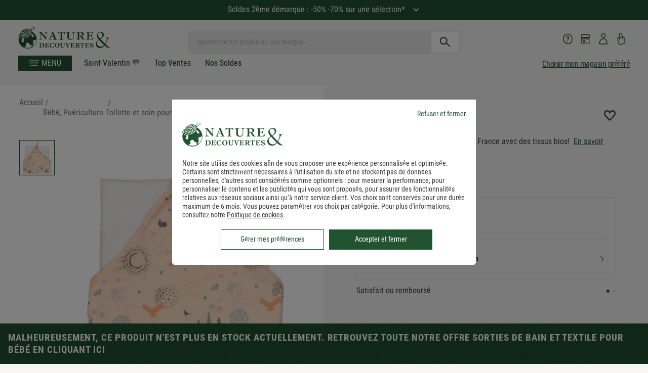

--- FILE ---
content_type: text/css
request_url: https://www.natureetdecouvertes.com/Content/css/fonts-style/google-fonts.css
body_size: 38
content:
/* cyrillic-ext */
@font-face {
    font-family: 'Roboto';
    font-style: normal;
    font-weight: 400;
    src: url(https://www.natureetdecouvertes.com/fstrz/r/s/cache.natureetdecouvertes.com/wwwStaticContent/static/fonts/google-fonts/KFOmCnqEu92Fr1Mu72xKOzY.woff?frz-v=882) format('woff2');
    unicode-range: U+0460-052F, U+1C80-1C88, U+20B4, U+2DE0-2DFF, U+A640-A69F, U+FE2E-FE2F;
    font-display: swap;
}
/* cyrillic */
@font-face {
    font-family: 'Roboto';
    font-style: normal;
    font-weight: 400;
    src: url(https://www.natureetdecouvertes.com/fstrz/r/s/cache.natureetdecouvertes.com/wwwStaticContent/static/fonts/google-fonts/KFOmCnqEu92Fr1Mu5mxKOzY.woff?frz-v=882) format('woff2');
    unicode-range: U+0400-045F, U+0490-0491, U+04B0-04B1, U+2116;
    font-display: swap;
}
/* greek-ext */
@font-face {
    font-family: 'Roboto';
    font-style: normal;
    font-weight: 400;
    src: url(https://www.natureetdecouvertes.com/fstrz/r/s/cache.natureetdecouvertes.com/wwwStaticContent/static/fonts/google-fonts/KFOmCnqEu92Fr1Mu7mxKOzY.woff?frz-v=882) format('woff2');
    unicode-range: U+1F00-1FFF;
    font-display: swap;
}
/* greek */
@font-face {
    font-family: 'Roboto';
    font-style: normal;
    font-weight: 400;
    src: url(https://www.natureetdecouvertes.com/fstrz/r/s/cache.natureetdecouvertes.com/wwwStaticContent/static/fonts/google-fonts/KFOmCnqEu92Fr1Mu4WxKOzY.woff?frz-v=882) format('woff2');
    unicode-range: U+0370-03FF;
    font-display: swap;
}
/* vietnamese */
@font-face {
    font-family: 'Roboto';
    font-style: normal;
    font-weight: 400;
    src: url(https://www.natureetdecouvertes.com/fstrz/r/s/cache.natureetdecouvertes.com/wwwStaticContent/static/fonts/google-fonts/KFOmCnqEu92Fr1Mu7WxKOzY.woff?frz-v=882) format('woff2');
    unicode-range: U+0102-0103, U+0110-0111, U+0128-0129, U+0168-0169, U+01A0-01A1, U+01AF-01B0, U+1EA0-1EF9, U+20AB;
    font-display: swap;
}
/* latin-ext */
@font-face {
    font-family: 'Roboto';
    font-style: normal;
    font-weight: 400;
    src: url(https://www.natureetdecouvertes.com/fstrz/r/s/cache.natureetdecouvertes.com/wwwStaticContent/static/fonts/google-fonts/KFOmCnqEu92Fr1Mu7GxKOzY.woff?frz-v=882) format('woff2');
    unicode-range: U+0100-024F, U+0259, U+1E00-1EFF, U+2020, U+20A0-20AB, U+20AD-20CF, U+2113, U+2C60-2C7F, U+A720-A7FF;
    font-display: swap;
}
/* latin */
@font-face {
    font-family: 'Roboto';
    font-style: normal;
    font-weight: 400;
    src: url(https://www.natureetdecouvertes.com/fstrz/r/s/cache.natureetdecouvertes.com/wwwStaticContent/static/fonts/google-fonts/KFOmCnqEu92Fr1Mu4mxK.woff?frz-v=882) format('woff2');
    unicode-range: U+0000-00FF, U+0131, U+0152-0153, U+02BB-02BC, U+02C6, U+02DA, U+02DC, U+2000-206F, U+2074, U+20AC, U+2122, U+2191, U+2193, U+2212, U+2215, U+FEFF, U+FFFD;
    font-display: swap;
}
/* cyrillic-ext */
@font-face {
    font-family: 'Roboto Condensed';
    font-style: normal;
    font-weight: 400;
    src: url(https://www.natureetdecouvertes.com/fstrz/r/s/cache.natureetdecouvertes.com/wwwStaticContent/static/fonts/google-fonts/ieVl2ZhZI2eCN5jzbjEETS9weq8-19-7DRs5.woff?frz-v=882) format('woff2');
    unicode-range: U+0460-052F, U+1C80-1C88, U+20B4, U+2DE0-2DFF, U+A640-A69F, U+FE2E-FE2F;
    font-display: swap;
}
/* cyrillic */
@font-face {
    font-family: 'Roboto Condensed';
    font-style: normal;
    font-weight: 400;
    src: url(https://www.natureetdecouvertes.com/fstrz/r/s/cache.natureetdecouvertes.com/wwwStaticContent/static/fonts/google-fonts/ieVl2ZhZI2eCN5jzbjEETS9weq8-19a7DRs5.woff?frz-v=882) format('woff2');
    unicode-range: U+0400-045F, U+0490-0491, U+04B0-04B1, U+2116;
    font-display: swap;
}
/* greek-ext */
@font-face {
    font-family: 'Roboto Condensed';
    font-style: normal;
    font-weight: 400;
    src: url(https://www.natureetdecouvertes.com/fstrz/r/s/cache.natureetdecouvertes.com/wwwStaticContent/static/fonts/google-fonts/ieVl2ZhZI2eCN5jzbjEETS9weq8-1967DRs5.woff?frz-v=882) format('woff2');
    unicode-range: U+1F00-1FFF;
    font-display: swap;
}
/* greek */
@font-face {
    font-family: 'Roboto Condensed';
    font-style: normal;
    font-weight: 400;
    src: url(https://www.natureetdecouvertes.com/fstrz/r/s/cache.natureetdecouvertes.com/wwwStaticContent/static/fonts/google-fonts/ieVl2ZhZI2eCN5jzbjEETS9weq8-19G7DRs5.woff?frz-v=882) format('woff2');
    unicode-range: U+0370-03FF;
    font-display: swap;
}
/* vietnamese */
@font-face {
    font-family: 'Roboto Condensed';
    font-style: normal;
    font-weight: 400;
    src: url(https://www.natureetdecouvertes.com/fstrz/r/s/cache.natureetdecouvertes.com/wwwStaticContent/static/fonts/google-fonts/ieVl2ZhZI2eCN5jzbjEETS9weq8-1927DRs5.woff?frz-v=882) format('woff2');
    unicode-range: U+0102-0103, U+0110-0111, U+0128-0129, U+0168-0169, U+01A0-01A1, U+01AF-01B0, U+1EA0-1EF9, U+20AB;
    font-display: swap;
}
/* latin-ext */
@font-face {
    font-family: 'Roboto Condensed';
    font-style: normal;
    font-weight: 400;
    src: url(https://www.natureetdecouvertes.com/fstrz/r/s/cache.natureetdecouvertes.com/wwwStaticContent/static/fonts/google-fonts/ieVl2ZhZI2eCN5jzbjEETS9weq8-19y7DRs5.woff?frz-v=882) format('woff2');
    unicode-range: U+0100-024F, U+0259, U+1E00-1EFF, U+2020, U+20A0-20AB, U+20AD-20CF, U+2113, U+2C60-2C7F, U+A720-A7FF;
    font-display: swap;
}
/* latin */
@font-face {
    font-family: 'Roboto Condensed';
    font-style: normal;
    font-weight: 400;
    src: url(https://www.natureetdecouvertes.com/fstrz/r/s/cache.natureetdecouvertes.com/wwwStaticContent/static/fonts/google-fonts/ieVl2ZhZI2eCN5jzbjEETS9weq8-19K7DQ.woff?frz-v=882) format('woff2');
    unicode-range: U+0000-00FF, U+0131, U+0152-0153, U+02BB-02BC, U+02C6, U+02DA, U+02DC, U+2000-206F, U+2074, U+20AC, U+2122, U+2191, U+2193, U+2212, U+2215, U+FEFF, U+FFFD;
    font-display: swap;
}


--- FILE ---
content_type: application/javascript; charset=UTF-8
request_url: https://www.natureetdecouvertes.com/fstrz/r/s/cdn.tagcommander.com/2238/tc_NatureDecouvertes_5.js
body_size: 35615
content:
/*
 * tagContainer Generator v100.3
 * Copyright Commanders Act
 * https://www.commandersact.com/fr/
 * Generated: 2026-01-20 10:40:04 Europe/Paris
 * ---
 * Version	: 33.00
 * IDTC 	: 5
 * IDS		: 2238
 */
/*!compressed by terser*/ "undefined"==typeof tC&&(void 0!==document.domain&&void 0!==document.referrer||(document=window.document),function(t,e){var n,r=t.document,i=(t.location,t.navigator,t.tC,t.$,Array.prototype.push,Array.prototype.slice,Array.prototype.indexOf,Object.prototype.toString),a=(Object.prototype.hasOwnProperty,String.prototype.trim,function(t,e){return new a.fn.init(t,e,n)}),o=/^(?:[^#<]*(<[\w\W]+>)[^>]*$|#([\w\-]*)$)/,c=/^<(\w+)\s*\/?>(?:<\/\1>|)$/,s={};a.fn=a.prototype={constructor:a,init:function(t,e,n){var i,s,d;if(!t)return this;if(t.nodeType)return this.context=this[0]=t,this.length=1,this;if("string"==typeof t){if(!(i="<"===t.charAt(0)&&">"===t.charAt(t.length-1)&&t.length>=3?[null,t,null]:o.exec(t))||!i[1]&&e)return!e||e.tC?(e||n).find(t):this.constructor(e).find(t);if(i[1])return d=(e=e instanceof a?e[0]:e)&&e.nodeType?e.ownerDocument||e:r,t=a.parseHTML(i[1],d,!0),c.test(i[1])&&a.isPlainObject(e)&&this.attr.call(t,e,!0),a.merge(this,t);if((s=r.getElementById(i[2]))&&s.parentNode){if(s.id!==i[2])return n.find(t);this.length=1,this[0]=s}return this.context=r,this.selector=t,this}return a.isFunction(t)?n.ready(t):(undefined!==t.selector&&(this.selector=t.selector,this.context=t.context),a.makeArray(t,this))},each:function(t,e){return a.each(this,t,e)},ready:function(t){return a.ready.promise(t),this}},a.fn.init.prototype=a.fn,a.extend=a.fn.extend=function(){var t,e,n,r,i,o,c=arguments[0]||{},s=1,d=arguments.length,C=!1;for("boolean"==typeof c&&(C=c,c=arguments[1]||{},s=2),"object"==typeof c||a.isFunction(c)||(c={}),d===s&&(c=this,--s);s<d;s++)if(null!=(t=arguments[s]))for(e in t)n=c[e],c!==(r=t[e])&&(C&&r&&(a.isPlainObject(r)||(i=a.isArray(r)))?(i?(i=!1,o=n&&a.isArray(n)?n:[]):o=n&&a.isPlainObject(n)?n:{},c[e]=a.extend(C,o,r)):undefined!==r&&(c[e]=r));return c},a.extend({ssl:"https://manager.",randOrd:function(){return Math.round(Math.random())-.5},nodeNames:"abbr|article|aside|audio|bdi|canvas|data|datalist|details|figcaption|figure|footer|header|hgroup|mark|meter|nav|output|progress|section|summary|time|video",rnocache:/<(?:script|object|embed|option|style)/i,rnoshimcache:new RegExp("<(?:"+a.nodeNames+")[\\s/>]","i"),rchecked:/checked\s*(?:[^=]|=\s*.checked.)/i,containersLaunched:{}}),a.extend({inArray:function(t,e,n){var r,i=Array.prototype.indexOf;if(e){if(i)return i.call(e,t,n);for(r=e.length,n=n?n<0?Math.max(0,r+n):n:0;n<r;n++)if(n in e&&e[n]===t)return n}return-1},isFunction:function(t){return"function"===a.type(t)},isArray:Array.isArray||function(t){return"array"===a.type(t)},isWindow:function(t){return null!=t&&t==t.window},isNumeric:function(t){return!isNaN(parseFloat(t))&&isFinite(t)},type:function(t){return null==t?String(t):s[i.call(t)]||"object"},each:function(t,e,n){var r,i=0,o=t.length,c=undefined===o||a.isFunction(t);if(n)if(c){for(r in t)if(!1===e.apply(t[r],n))break}else for(;i<o&&!1!==e.apply(t[i++],n););else if(c){for(r in t)if(!1===e.call(t[r],r,t[r]))break}else for(;i<o&&!1!==e.call(t[i],i,t[i++]););return t},log:function(t,e){try{a.getCookie("tCdebugLib")&&console&&console[e||"log"](t)}catch(t){}}}),a.each("Boolean Number String Function Array Date RegExp Object".split(" "),(function(t,e){s["[object "+e+"]"]=e.toLowerCase()})),n=a(r);a.buildFragment=function(t,e,n){var i,o,c,s=t[0];return e=(e=!(e=e||r).nodeType&&e[0]||e).ownerDocument||e,!(1===t.length&&"string"==typeof s&&s.length<512&&e===r&&"<"===s.charAt(0))||a.rnocache.test(s)||!a.support.checkClone&&a.rchecked.test(s)||!a.support.html5Clone&&a.rnoshimcache.test(s)||(o=!0,c=undefined!==(i=jQuery.fragments[s])),i||(i=e.createDocumentFragment(),a.clean(t,e,i,n),o&&(a.fragments[s]=c&&i)),{fragment:i,cacheable:o}},t.tC=a}(window)),function(){if(!tC.maindomain){var hostname=location.hostname,tb=hostname.split("."),ipregexp="^(([0-9]|[1-9][0-9]|1[0-9]{2}|2[0-4][0-9]|25[0-5]).){3}([0-9]|[1-9][0-9]|1[0-9]{2}|2[0-4][0-9]|25[0-5])$";tb.length<2||hostname.match(ipregexp)?tC.maindomain=hostname:tC.maindomain=tb[tb.length-2]+"."+tb[tb.length-1]}var currentContainer={id_container:String(5),id_site:String(2238),frequency:String(590),containerVersion:String(33),generatorVersion:String("100.3"),containerStart:Date.now(),sourceKey:String("bead1315-8991-4786-a574-1a8cb977d90a"),defaultCdnDomain:String("cdn.trustcommander.net")};tC.config=tC.config||{},tC.extend({internalvars:void 0!==tC.internalvars?tC.internalvars:{},internalFunctions:void 0!==tC.internalFunctions?tC.internalFunctions:{},privacyVersion:tC.privacyVersion||"",id_container:currentContainer.id_container,id_site:currentContainer.id_site,containerVersion:currentContainer.containerVersion,generatorVersion:currentContainer.generatorVersion,defaultCdnDomain:currentContainer.defaultCdnDomain,dedup_done:void 0!==tC.dedup_done&&tC.dedup_done,containerStart:tC.containerStart||currentContainer.containerStart,config:tC.config});var internalvarsSite={},hitCounterExtend,containerIdExtend,container,containerApi;internalvarsSite["internalvars_"+currentContainer.id_site]=void 0!==tC["internalvars_"+currentContainer.id_site]?tC["internalvars_"+currentContainer.id_site]:{},tC.extend(internalvarsSite),window["tC_"+currentContainer.id_site+"_"+currentContainer.id_container]=currentContainer,tC.extend({launchTag:function(t,e,n,r,i,a){void 0===a&&(a=0),tC.array_launched_tags.push(e),tC.array_launched_tags_keys.push(t),tC.containersLaunched[r][i].t.push({id:t,label:e,idTpl:n}),window.top.postMessage('TC.EX:{"id":"'+t+'","idc":"'+i+'","idt":"'+n+'","ids":"'+r+'","lb":"'+e.replace(/"/g,'\\"')+'","idtr":"'+a+'"}',"*")}}),void 0===tC.containersLaunched&&(tC.containersLaunched={}),void 0===tC.containersLaunched[currentContainer.id_site]&&(tC.containersLaunched[currentContainer.id_site]={}),tC.containersLaunched[currentContainer.id_site][currentContainer.id_container]={v:currentContainer.containerVersion,t:[],g:currentContainer.generatorVersion},tC.coreReadyStandalone=!0,tC.isDOMReady&&(tC.coreReadyStandalone=!1),tC.domReady=tC.domReady||!1,tC.isDOMReady=tC.isDOMReady||function(){if("complete"===document.readyState||"loaded"===document.readyState)return!0;if("interactive"!==document.readyState)return!1;if(!document.documentElement.doScroll)return!0;try{return document.documentElement.doScroll("left"),!0}catch(t){return!1}},tC.waitingOnDomReadyCallBacks=tC.waitingOnDomReadyCallBacks||[],tC.excuteOnDomReadyCallBacks=tC.excuteOnDomReadyCallBacks||function(){for(var t=0;t<tC.waitingOnDomReadyCallBacks.length;t++)tC.waitingOnDomReadyCallBacks[t]();tC.waitingOnDomReadyCallBacks=[]},tC.onDomReady=tC.onDomReady||function(t){if(this.domReady)t();else{tC.waitingOnDomReadyCallBacks.push(t);var e=!1;document.addEventListener?(e=!0,document.addEventListener("DOMContentLoaded",(function(){document.removeEventListener("DOMContentLoaded",arguments.callee,!1),tC.excuteOnDomReadyCallBacks()}),!1)):document.attachEvent&&(e=!0,document.attachEvent("onreadystatechange",(function(){"complete"===document.readyState&&(document.detachEvent("onreadystatechange",arguments.callee),tC.excuteOnDomReadyCallBacks())})),document.documentElement.doScroll&&window===window.top&&function(){if(!tC.domReady){try{document.documentElement.doScroll("left")}catch(t){return void setTimeout(arguments.callee,0)}tC.excuteOnDomReadyCallBacks()}}()),e||(window.onload=tC.excuteOnDomReadyCallBacks)}},!0===tC.coreReadyStandalone&&(tC.isDOMReady()?tC.domReady=!0:tC.onDomReady((function(){tC.domReady=!0}))),function(){"use strict";tC.cactUtils={};var t=function(){};tC.cactUtils.formatArgumentsV2=function(e){var n={},r=0;return"string"==typeof e[r]&&(n.event=e[r++]),"object"==typeof e[r]&&(n.properties=Object.assign({},e[r++])),"object"==typeof e[r]&&(n.config=Object.assign({},e[r++])),"function"==typeof e[r]&&(n.callback=e[r++]),n.properties=n.properties||{},n.config=n.config||{},n.callback=n.callback||t,n}}(),function(){"use strict";var t=window.tC;if(!(null==t||t.cact&&t.cactInfo&&t.cactInfo.apiVersion>=2)){window.caReady=window.caReady||[],window.cact=window.cact||function(){window.caReady.push(arguments)},t.cact&&(window.caReady=window.caReady.map((function(t){if(function(t){return"[object Arguments]"===t.toString()||Array.isArray(t)}(t))return t;var e,n=JSON.parse(JSON.stringify(t)),r=n._done;return delete n.event,delete n.callback,delete n._done,e=0!==Object.keys(n).length?[t.event,n,t.callback]:[t.event,t.callback],r&&(e._tc_meta={done:r}),e}))),t.cact=t.cact||{},t.cactInfo={apiVersion:2};var e=function(e){e._tc_meta=e._tc_meta||{};var n=e[0];if(!e._tc_meta.done&&null!=t.cact[n]){e._tc_meta=e._tc_meta||{},e._tc_meta.done=!0;var i=t.cact[n]._tc_version;if(e=Array.prototype.slice.call(e,null==i?0:1),null==i){var a=r(e);t.cact[n](a,a.callback)}else t.cact[n].apply(t.cact,e)}},n=function(){},r=function(t){var e,r;return"object"==typeof t[1]?(e=t[1],r=t[2]):"function"==typeof t[1]?(e={},r=t[1]):e={},e.event=t[0],e.callback=r||n,e};t.cact.exec=function(){for(var n=0;n<window.caReady.length;++n)e(window.caReady[n]);var r=t.cactUtils.formatArgumentsV2(arguments);r&&r.callback&&r.callback()};Object.defineProperty(window.caReady,"push",{configurable:!0,value:function(t){Array.prototype.push.call(window.caReady,t),e(t)}}),t.cact.exec()}}(),function(){"use strict";tC.config=tC.config||{},tC.cact.config=function(){var t=tC.cactUtils.formatArgumentsV2(arguments),e=t.callback;Object.assign(tC.config,t.properties),e()},tC.cact.config._tc_version=2}(),function(){"use strict";var t=function(t){var e;return(e=t instanceof Event?t.target:t)instanceof Element?e:null};tC.cact.trigger=function(){var e=tC.cactUtils.formatArgumentsV2(arguments),n=e.event,r=Object.assign({},e.properties),i=e.config,a=e.callback;if("string"==typeof n&&""!==n){if(tC.trigger){var o=t(r.from);o&&(i.eventTarget=o,delete r.from),tC.trigger({event:n,properties:r,config:i})}return a(),tC.uniqueEventIndex}},tC.cact.trigger._tc_version=2,tC.cact.setProperty=function(t,e){tC.set&&"string"==typeof t&&(tC.config=tC.config||{},tC.config.eventData=tC.config.eventData||{},tC.set(tC.config.eventData,t,e))},tC.cact.setProperty._tc_version=2,tC.cact.dispatchEvent=function(){var e=tC.cactUtils.formatArgumentsV2(arguments),n=e.event,r=Object.assign({},e.properties),i=Object.assign({},e.config),a=e.callback;i.eventData=r;var o=t(r.from);o&&(i.eventTarget=o,delete r.from),tC.eventTarget.dispatchEvent(n,i),a()},tC.cact.dispatchEvent._tc_version=2,tC.cact.emit=tC.cact.dispatchEvent,tC.cact.addEventListener=function(){var t=tC.cactUtils.formatArgumentsV2(arguments),e=t.event,n=t.callback;return tC.eventTarget.addEventListener(e,n)},tC.cact.addEventListener._tc_version=2,tC.cact.on=tC.cact.addEventListener,tC.cact.once=function(){var t=tC.cactUtils.formatArgumentsV2(arguments),e=t.event,n=t.callback;return tC.eventTarget.once(e,n)},tC.cact.once._tc_version=2,tC.cact.removeEventListener=function(){var t=tC.cactUtils.formatArgumentsV2(arguments),e=t.event,n=t.callback;return tC.eventTarget.removeEventListener(e,n)},tC.cact.removeEventListener._tc_version=2,tC.cact.off=tC.cact.removeEventListener}(),tC.extend({isCurrentVersion:function(){if(!0===Boolean(tC.bypassBookmarklet))return!0;var t=tC.getCookie("tc_mode_test");return"1"!==t||"1"===t&&!1}}),tC.pixelTrack=tC.pixelTrack||{add:function(t,e){t=t||0,e=e||"img",tC.onDomReady((function(){var n;"iframe"===e?((n=document.createElement(e)).src=t,n.width=1,n.height=1,n.style.display="none",document.body.appendChild(n)):(n=new Image).src=t}))}},tC.setCookie=tC.setCookie||function(t,e,n,r,i,a,o){i||(i=tC.domain()),tC.config=tC.config||{},tC.cookieForceSameSite=tC.cookieForceSameSite||"",o=o||tC.config.cookieForceSameSite||tC.cookieForceSameSite,tC.isSameSiteContext()||(o="None"),o||(o=tC.isSubdomain(i)?"Lax":"None"),tC.cookieForceSecure=null!=tC.cookieForceSecure?tC.cookieForceSecure:"",null==a&&(a=tC.config.cookieForceSecure),null==a&&(a=tC.cookieForceSecure),a=Boolean(Number(a)),"none"===o.toLowerCase()&&(a=!0);var c=new Date;c.setTime(c.getTime()),n&&(n=1e3*n*60*60*24);var s=new Date(c.getTime()+n),d=t+"="+tC.cookieEncode(e)+(n?";expires="+s.toGMTString():"")+(r?";path="+r:";path=/")+(i?";domain="+i:"")+(a?";secure":"")+";SameSite="+o;document.cookie=d},tC.cookieEncode=tC.cookieEncode||function(t){var e={"!":"%21","'":"%27","(":"%28",")":"%29","~":"%7E"};return encodeURIComponent(t).replace(/[!~'()]/g,(function(t){return e[t]}))},tC.getCookie=tC.getCookie||function(t){if(null==t)return"";var e="@$".split("").some((function(e){return-1!==t.indexOf(e)}));t=e?t.replace("$","\\$"):encodeURIComponent(t);var n=new RegExp("(?:^|; )"+t+"=([^;]*)").exec(document.cookie);if(n){var r="";try{r=decodeURIComponent(n[1])}catch(t){r=unescape(n[1])}return r}return""},tC.cookieCheck=function(t){var e,n=(t=t||{}).domain?";domain="+t.domain:"",r=t.samesite?";samesite="+t.samesite:"",i=Math.random().toString(36).substr(2,9),a="tc_test_cookie="+i+";expires=0;path=/;"+r+n;document.cookie=a;var o=new RegExp("(?:^|; )tc_test_cookie=([^;]*)").exec(document.cookie);return o&&(o=o[1]),(e=o===i)&&(a="tc_test_cookie=;expires="+new Date(0).toUTCString()+";path=/;"+r+n,document.cookie=a),e},tC._samesite=tC._samesite||null,tC.isSameSiteContext=tC.isSameSiteContext||function(){return null!=tC._samesite||(tC.isCrossDomainContext()?tC._samesite=!1:tC._samesite=tC.cookieCheck({samesite:"lax"})),tC._samesite},tC.isCookieEnabled=function(){return!(!navigator.cookieEnabled||-1!==window.navigator.userAgent.indexOf("MSIE"))||tC.cookieCheck()},tC.removeCookie=tC.removeCookie||function(t,e){this.setCookie(t,"",-1,"/",e)},tC._domain=tC._domain||null,tC.domain=tC.domain||function(){if(null!=tC._domain)return tC._domain;var t=(tC.tc_hdoc.domain||"").toLowerCase().split("."),e=t.length;if(0===e)return"";for(var n,r=!1,i=2;!r&&i<=e;++i)n="."+t.slice(e-i,e).join("."),r=tC.cookieCheck({domain:n});return tC._domain=n||"",tC._domain},tC.getDomainLevels=tC.getDomainLevels||function(){var t=(tC.tc_hdoc.domain||"").toLowerCase().split("."),e=t.map((function(e,n){return"."+t.slice(n).join(".")}));return e.pop(),e.reverse(),e},tC.isSubdomain=tC.isSubdomain||function(t){return t&&"."===t[0]&&(t=t.substr(1,t.length-1)),new RegExp(t+"$").test(tC.tc_hdoc.domain)},tC.isCrossDomainContext=tC.isCrossDomainContext||function(){try{return window.top.document,!1}catch(t){return!0}},tC.tc_hdoc=tC.tc_hdoc||!1,tC.tc_hdoc||(tC.tc_hdoc=tC.isCrossDomainContext()?window.document:window.top.document),tC.isTcDns=function(t){return""!==(t=t||"")&&(-1!==t.indexOf(".commander1.com")||-1!==t.indexOf(".tagcommander.com"))},tC.isCustomDns=function(t){return""!==(t=t||"")&&!tC.isTcDns(t)},function(){tC.getCdnDomainList=tC.getCdnDomainList||function(){return["tagging.natureetdecouvertes.com"]||[]},tC.getClientDnsList=tC.getClientDnsList||function(){return["tss.natureetdecouvertes.com"]||[]};var t=function(t,e){return function(){var n=t();if(n)return n;var r=tC.getDomainLevels().map((function(t){return new RegExp("^[\\w,\\d,\\-]*"+t.replace(".","\\.")+"$")}));return e().find((function(t){return r.find((function(e){return e.test(t)}))}))}};tC.getCachedClientCollectDns=function(){return tC.clientCollectDns},tC.getCachedClientCdnDomain=function(){return tC.clientCdnDomain},tC.getClientCollectDns=t(tC.getCachedClientCollectDns,tC.getClientDnsList),tC.clientCollectDns=tC.getClientCollectDns(),tC.getClientCdnDomain=t(tC.getCachedClientCdnDomain,tC.getCdnDomainList),tC.clientCdnDomain=tC.getClientCdnDomain(),tC.clientCampaignDns=tC.clientCampaignDns||"naturedecouvertes.commander1.com",tC.getClientCampaignDns=function(){return tC.clientCampaignDns},tC.campaignForceCookieFirst=0,tC.getCdnDomain=function(t){var e=t.defaultDomain||tC.defaultCdnDomain;return window.tc_cdn_domain||tC.clientCdnDomain||e},tC.getPrivacyCdnDomain=function(){return tC.getCdnDomain({defaultDomain:(tC.privacy||{}).defaultCdnDomain})}}(),function(){"use strict";var t=window.tC;t.eventTarget=t.eventTarget||{_eventTarget:document.createElement("null"),addEventListener:function(t,e,n){this._eventTarget.addEventListener(t,e,n)},once:function(t,e,n){this.addEventListener(t,e,Object.assign({},n,{once:!0}))},removeEventListener:function(t,e){this._eventTarget.removeEventListener(t,e)},createEvent:function(t,e){var n;if(t instanceof Event&&null==t.target)n=t;else{if("string"!=typeof t||"*"===t)return;n=new Event(t)}return null!=e&&"object"==typeof e||(e={}),n.eventData=e,n},dispatchEvent:function(e,n){n=n||{};var r=t.eventTarget.createEvent(e,n.eventData);this._eventTarget.dispatchEvent(r);var i=new Event("*");i.originalEvent=r,this._eventTarget.dispatchEvent(i),t.eventTarget.callTagTrigger(r.type,n)},callTagTrigger:function(e,n){if(!0!==n.skipTrigger){var r=t.eventTarget.createEvent(e,n.eventData),i=n.tagTrigger;null==i&&(i=r.type.replace(/-/g,"_"));var a=n.eventTarget,o={};a&&a.getAttributeNames&&a.getAttributeNames().forEach((function(t){o[t]=a[t]})),Object.defineProperty(r,"target",{writable:!0,value:o}),Object.defineProperty(r,"target",{writable:!1}),null!=i&&null!=t.event&&"function"==typeof t.event[i]&&t.event[i](r,r.eventData)}},dispatchEventAsync:function(e,n){var r=0;(n=Object.assign({},n)).delay>0&&(r=Number(n.delay),delete n.delay),setTimeout((function(){t.eventTarget.dispatchEvent(e,n)}),r)}}}(),tC.set=function(t,e,n){if(!t||"object"!=typeof t)return t;"string"==typeof e&&(e=e.split(".").map((function(t){return t.indexOf("[")>-1?t.replace(/\]/g,"").split("["):t})).reduce((function(t,e){return t.concat(e)}),[]));for(var r=t,i=0;i<e.length;i++){var a=e[i];i===e.length-1?r[a]=n:(r[a]&&"object"==typeof r[a]||(r[a]=isNaN(Number(e[i+1]))?{}:[]),r=r[a])}return t},tC.deepMerge=function(){var t=function(t){return t&&"object"==typeof t&&!Array.isArray(t)},e=Array.from(arguments),n=e.shift();if(!e.length)return n;var r,i=e.shift();if(t(n)&&t(i))for(var a in i)t(i[a])?(n[a]||((r={})[a]={},Object.assign(n,r)),tC.deepMerge(n[a],i[a])):((r={})[a]=i[a],Object.assign(n,r));return tC.deepMerge.apply(tC,[n].concat(e))},tC.xhr=tC.xhr||function(t){var e=new XMLHttpRequest;if(!e)return!1;e.open(t.method||"GET",t.url),t.withCredentials&&(e.withCredentials=!0);var n=t.data;if(!0===t.json&&(e.setRequestHeader("Content-Type","application/json"),"string"!=typeof n))try{n=JSON.stringify(n)}catch(t){n="null"}t.headers&&Object.keys(t.headers).forEach((function(n){e.setRequestHeader(n,t.headers[n])}));var r=function(){if(e.readyState===XMLHttpRequest.DONE){var n=t[e.status>=200&&e.status<300?"done":"fail"];if(n){var r=e.response;if(!0===t.json)try{r=JSON.parse(r)}catch(t){}n(r,e.status)}}};e.onload=r,e.onerror=r,e.send(n)},function(){"use strict";tC.getCrossDomainCookie=tC.getCrossDomainCookie||function(t,e){e=e||function(){};var n=t.siteId,r=t.name,i=t.domain;tC.xhr({url:"https://"+i+"/get-cookie?tc_s="+n+"&name="+r,withCredentials:!0,json:!0,done:function(t){var n="";try{n=t[r]||""}catch(t){}e(n)},fail:function(t){tC.log&&tC.log("error occured retrieving cookie "+r,t),e("")}})}}(),function(){"use strict";var t={"cookie-serverside":{path:"css",serverId:"phoenix",defaultDomain:"collect.commander1.com",siteQueryArg:"tc_s",caidSync:!1},dms:{path:"dms",serverId:"data",defaultDomain:"engage.commander1.com",siteQueryArg:"tc_s"},events:{path:"events",serverId:"cdp",defaultDomain:"collect.commander1.com",siteQueryArg:"tc_s"},"measure-click-and-visit":{path:"cs3",serverId:"mix",defaultDomain:tC.clientCampaignDns||"mix.commander1.com",syncDomain:"collect.commander1.com",siteQueryArg:"tcs"},"measure-visit":{path:"s3",serverId:"mix",defaultDomain:tC.clientCampaignDns||"mix.commander1.com",syncDomain:"collect.commander1.com",siteQueryArg:"tcs"},"privacy-consent":{path:"privacy-consent",serverId:"trust",defaultDomain:"privacy.commander1.com",cookielessDomains:["privacy.trustcommander.net"],siteQueryArg:"site"}},e=function(){var t=new Date;return t.getFullYear()+("0"+(t.getMonth()+1)).slice(-2)+("0"+t.getDate()).slice(-2)+("0"+t.getHours()).slice(-2)+("0"+t.getMinutes()).slice(-2)+("0"+t.getSeconds()).slice(-2)+Math.floor(12345678942*Math.random()+1)},n=function(t,e){var n=!1;"function"!=typeof navigator.sendBeacon?n=!0:navigator.sendBeacon(t,e)||(n=!0),n&&tC.xhr({method:"POST",json:!0,url:t,data:e,withCredentials:!0})};null==tC.track&&(tC._trackVersion=5),tC.track=tC.track||function(r){var i=(r=r||{}).siteId||tC.config.siteId||tC.id_site,a=t[r.route];if(null==a)return null;var o=JSON.stringify(r.body||{}),c=a.defaultDomain,s=r.domain||window.tC_collect_dns||tC.config.collectionDomain||c;"/"===(s=s.split("://").slice(-1)[0])[s.length-1]&&(s=s.slice(0,-1));var d=tC.isCustomDns(s)&&!(a.cookielessDomains||[]).includes(s),C=r.isCookieless||(a.cookielessDomains||[]).includes(s),u={};C&&(u.tc_do_not_track=C),a.siteQueryArg&&i&&(u[a.siteQueryArg]=i),Object.assign(u,r.queryParams);var l=Object.keys(u).reduce((function(t,e){var n=u[e];return t.push(e+"="+n),t}),[]);(l=l.join("&"))&&(l="?"+l);var p="https://"+s+(d?"/"+a.serverId:"")+"/"+a.path+l,v=tC.getCookie("CAID"),g=!1!==a.caidSync;if(g&&(g=null!=tC.config.caidSync?tC.config.caidSync:g,g=null!=r.caidSync?r.caidSync:g),d&&!C&&!v)if(g){var f=a.syncDomain||c;tC.getCrossDomainCookie({name:"TCID",siteId:i,domain:f},(function(t){var r=t;r||(r=e()),tC.setCookie("CAID",r),n(p,o)}))}else{var y=e();tC.setCookie("CAID",y),n(p,o)}else n(p,o)}}(),function(){"use strict";tC.uniqueEventIndex=tC.uniqueEventIndex||0,tC.triggeredEvents=tC.triggeredEvents||[],tC.config=tC.config||{};tC.config.collectionDomain=tC.config.collectionDomain||tC.clientCollectDns;var t=/[a-z0-9-.+_-]+@[a-z0-9-]+(\.[a-z0-9-]+)*/i,e=/(user|mail|pass(word|phrase)?|secret|((first|last)name))/i,n=function(e){return(e||"").replace(t,"*****")};tC.generateEventId=function(){for(var t=String(Date.now()).slice(2)+Math.round(1e13*Math.random());t.length<24;)t+="0";return t},tC.trigger=function(r){var i=(r=r||{}).event,a=Object.assign({},r.properties),o=r.config||{},c=a.url||function(r){try{var i=new URL(r);return i.pathname=n(i.pathname),i.searchParams.forEach((function(r,a){return t.test(r)?i.searchParams.set(a,n(r)):e.test(a)?i.searchParams.set(a,"*****"):void 0})),i.toString()}catch(t){return r}}(window.location.href);tC.uniqueEventIndex++,tC.uniqueEventId=tC.generateEventId();var s={},d=o.sourceKey||tC.config.sourceKey||"bead1315-8991-4786-a574-1a8cb977d90a";d&&(s.token=d);var C,u=tC.config.eventData;if("object"==typeof u&&tC.deepMerge&&(a=tC.deepMerge({},u,a)),a.user=a.user||{},!a.user.consent_categories){var l=[];"privacy"in tC&&(l="getValidCategories"in tC.privacy?tC.privacy.getValidCategories():tC.privacy.getOptinCategories());var p=tC.getCookie(tC.privacy&&tC.privacy.getCN()||"TC_PRIVACY");/ALL/.test(p)&&(l=["1","2","3","4","5","6","7","8","9","10"]),a.user.consent_categories=l}if(!a.user.rejected_vendors){var v=[];tC.privacy&&(tC.privacy.checkOptoutAllVendors&&tC.privacy.checkOptoutAllVendors()?v="ALL":tC.privacy.checkOptinAllVendors&&!tC.privacy.checkOptinAllVendors()&&(v=tC.privacy.getOptoutVendors())),a.user.rejected_vendors=v}switch(a.revenue&&(a.amount=a.revenue),a.integrations=a.integrations||{},a.integrations.facebook=a.integrations.facebook||{},a.integrations.facebook.fbc=tC.getCookie("_fbc")||void 0,a.integrations.facebook.fbp=tC.getCookie("_fbp")||void 0,a.integrations.facebook.event_id=a.integrations.facebook.event_id||tC.uniqueEventId,i){case"page_view":a.title=document.title,a.path=location.pathname,a.url=c,""!==document.referrer&&(a.referrer=document.referrer),a.type=a.type||(window.tc_vars||{}).env_template||"other",a.page_type=a.page_type||(window.tc_vars||{}).env_template||"other";break;case"purchase":a.status=a.status||"in_progress",a.type=a.type||"online"}try{C=window.Intl&&window.Intl.DateTimeFormat().resolvedOptions().timeZone}catch(t){}var g,f=document.documentElement||{},y=window.navigator||{},_={title:document.title,url:c,lang:f.lang,referrer:document.referrer||tC.storage&&tC.storage.get("TC_REFERRER"),viewport:{width:f.clientWidth,height:f.clientHeight}},m={cookie:(g=["_fbp","_fbc",/^_+(ga|gcl|opt_|utm)/,/^(pm_sess|VISITOR_INFO1|FPGCL|GA_)/,"__gsas","NID","DSID","test_cookie","id","GED_PLAYLIST_ACTIVITY","ACLK_DATA","aboutads_sessNNN","FPAU","ANID","AID","IDE","TAID","FLC","RUL","FCCDCF","FCNEC","CUID","1P_JAR","Conversion","YSC","FPLC","_gid","AMP_TOKEN","FPID","_dc_gtm_","PAIDCONTENT","atuserid","xtidc","crto_mapped_user_id","awc","tduid","kwks2s","_ttp",/^_pk_id\./,"_pcid","pa_vid","rmStore","_uetmsclkid",/^_dy.*/,/^ty_.*/],(document.cookie||"").split("; ").filter((function(t){var e=t.split("=")[0];return g.find((function(t){return t.test?t.test(e):e===t}))})).join("; ")||""),lang:y.language||y.userLanguage,screen:{width:window.screen.width,height:window.screen.height},timezone:C};tC.internalvars.caEventData=a;var h={event_name:i,context:{page:_,device:m,eventId:o.eventId?String(o.eventId):tC.uniqueEventId,version:2,created:(new Date).toJSON(),generatorVersion:tC.generatorVersion,containerVersion:tC.containerVersion}};if(Object.assign(h,a),100<tC.triggeredEvents.length)for(;tC.triggeredEvents.length>100;)tC.triggeredEvents.shift();tC.triggeredEvents.push(h),tC.lastTriggeredEvent=tC.triggeredEvents[tC.triggeredEvents.length-1];var k=o.siteId||o.idSite,b=o.collectionDomain;if(tC.track({domain:b,route:"events",siteId:k,queryParams:s,body:h,caidSync:o.caidSync}),tC.eventTarget){var w={eventData:h,eventTarget:o.eventTarget};tC.eventTarget.dispatchEvent("track_"+i,w),tC.eventTarget.dispatchEvent("track_all_events",w)}return tC.uniqueEventIndex}}(),tC.storage={has:function(){try{return"localStorage"in window&&null!=window.localStorage&&(window.localStorage.setItem("TC_CHECK","1"),window.localStorage.removeItem("TC_CHECK"),!0)}catch(t){return!1}},isAvailable:function(){try{return window.localStorage,!0}catch(t){return!1}},get:function(t){if(this.isAvailable())return window.localStorage.getItem(t)},set:function(t,e){if(this.isAvailable())try{return window.localStorage.setItem(t,e)||!0}catch(t){return!1}},remove:function(t){if(this.isAvailable())return window.localStorage.removeItem(t)||!0},setWithExpiry:function(t,e,n){if(this.isAvailable()){var r=(new Date).getTime(),i=1e3*n*60*60*24,a=JSON.stringify({value:e,expires:r+i});try{window.localStorage.setItem(t,a)}catch(t){}}},getWithExpiry:function(t){if(this.isAvailable()){var e=window.localStorage.getItem(t);if(null==e)return null;var n=(new Date).getTime();return(e=JSON.parse(e)).expires<n?(this.remove(t),null):e.value}}},hitCounterExtend={},hitCounterExtend.hitCounter_2238_5=function(){var t=window.tC_2238_5;if(0===Math.floor(Math.random()*parseInt(t.frequency))){var e=window.tc_collect_dns||tC.clientCollectDns||"manager.tagcommander.com";tC.pixelTrack.add("https://"+e+"/utils/hit.php?id="+t.id_container+"&site="+t.id_site+"&version="+t.containerVersion+"&frequency="+t.frequency+"&position="+tC.container_position+"&rand="+Math.random())}},tC.extend(hitCounterExtend),tC.container_position="undefined"!=typeof tc_container_position?tc_container_position:void 0!==tC.container_position?tC.container_position:0,tC.container_position++,"undefined"!=typeof tc_container_position&&tc_container_position++,tC.hitCounter_2238_5(),tC.script={add:function(t,e,n){var r=document.getElementsByTagName("body")[0]||document.getElementsByTagName("script")[0].parentNode,i=document.createElement("script");i.type="text/javascript",i.async=!0,i.src=t,i.charset="utf-8",i.id="tc_script_"+Math.random(),r?(e&&(i.addEventListener?i.addEventListener("load",(function(){e()}),!1):i.onreadystatechange=function(){i.readyState in{loaded:1,complete:1}&&(i.onreadystatechange=null,e())}),n&&"number"==typeof n&&setTimeout((function(){r&&i.parentNode&&r.removeChild(i)}),n),r.insertBefore(i,r.firstChild)):tC.log("tC.script error : the element <script> or <body> is not found ! the file "+t+" is not implemented !","warn")}},tC.bypassBookmarklet=!0,tC.extend({addClass:function(t){var e,n,r,i,a,o,c;if(tC.isFunction(t))return this.each((function(e){jQuery(this).addClass(t.call(this,e,this.className))}));if(t&&"string"==typeof t)for(e=t.split(core_rspace),n=0,r=this.length;n<r;n++)if(1===(i=this[n]).nodeType)if(i.className||1!==e.length){for(a=" "+i.className+" ",o=0,c=e.length;o<c;o++)a.indexOf(" "+e[o]+" ")<0&&(a+=e[o]+" ");i.className=jQuery.trim(a)}else i.className=t;return this},removeClass:function(t){var e,n,r,i,a,o,c;if(tC.isFunction(t))return this.each((function(e){jQuery(this).removeClass(t.call(this,e,this.className))}));if(t&&"string"==typeof t||void 0===t)for(e=(t||"").split(core_rspace),o=0,c=this.length;o<c;o++)if(1===(r=this[o]).nodeType&&r.className){for(n=(" "+r.className+" ").replace(rclass," "),i=0,a=e.length;i<a;i++)for(;n.indexOf(" "+e[i]+" ")>=0;)n=n.replace(" "+e[i]+" "," ");r.className=t?jQuery.trim(n):""}return this},toggleClass:function(t,e){var n=typeof t,r="boolean"==typeof e;return tC.isFunction(t)?this.each((function(n){tC(this).toggleClass(t.call(this,n,this.className,e),e)})):this.each((function(){if("string"===n)for(var i,a=0,o=jQuery(this),c=e,s=t.split(core_rspace);i=s[a++];)c=r?c:!o.hasClass(i),o[c?"addClass":"removeClass"](i);else"undefined"!==n&&"boolean"!==n||(this.className&&jQuery._data(this,"__className__",this.className),this.className=this.className||!1===t?"":jQuery._data(this,"__className__")||"")}))},hasClass:function(t){for(var e=" "+t+" ",n=0,r=this.length;n<r;n++)if(1===this[n].nodeType&&(" "+this[n].className+" ").replace(rclass," ").indexOf(e)>=0)return!0;return!1}}),tC.extend({crypt:function(t){for(var e,n="",r=0;r<t.length;r++){var i=t.charCodeAt(r);i>=32&&i<=126?((e=i+26)>126&&(e=e%126+32-1),n+=String.fromCharCode(e)):n+=t.charAt(r)}return n},uncrypt:function(t){for(var e,n="",r=0;r<t.length;r++)t.charCodeAt(r)>=32&&t.charCodeAt(r)<=126?(e=t.charCodeAt(r)>=58&&t.charCodeAt(r)<=126?t.charCodeAt(r)-26:t.charCodeAt(r)-26+94+1,n+=String.fromCharCode(e)):n+=t.charAt(r);return n}}),tC.extend({match:function(t,e,n){try{return t.match(new RegExp(e,n))}catch(r){tC.log("the tC.match error ! message : "+r.message,"data : "+t,"p : "+e,"flag : "+n,"warn")}}}),tC.extend({getParamURL:function(t,e){if(void 0===t)return"";t=t.toLowerCase();var n=new Array;if(!e){var r="";try{"undefined"!=typeof top&&void 0!==top.document&&(r=top.document)}catch(t){}""===r&&(r=document),e=void 0!==r.location?r.location.href:""}var i=0,a=(e=e.replace(/%23/g,"#")).indexOf("?"),o=e.indexOf("#");-1!==a?i=a:-1!==o&&(i=o);var c="";0!==i&&(c=e.substring(i+1,e.length).split("#").join("&"));for(var s=(c=c.replace(/%3d/g,"=")).split("&"),d=0;d<s.length;d++){var C=s[d].split("="),u=C.shift().toLowerCase(),l=C.join("=");n[u]=l}return void 0!==n[t]?n[t]:""}}),function(){"use strict";if(window.tC=window.tC||{},null==window.tC.Bitfield){var t=function(t,e){if(isNaN(t)||t<0||t>=e)throw new RangeError("Bitfield: invalid index");return t>>3},e=function(t){return 1<<t%8},n=function(t){if(isNaN(t)||t<=0)throw new Error("Bitfield: size must be greater than zero");var e=Math.ceil(t/8);this.buffer=new Uint8Array(e),this.length=t};n.fromBase64URL=function(t){var e=t.replace(/\-/g,"+").replace(/_/g,"/"),r=atob(e),i=new n(8*r.length);for(var a in r)r.hasOwnProperty(a)&&(i.buffer[a]=r.charCodeAt(a));return i},n.prototype.toBase64URL=function(){var t=String.fromCharCode.apply(null,this.buffer);return btoa(t).replace(/\+/g,"-").replace(/\//g,"_")},n.fromArray=function(t){for(var e=new n(t.length),r=0;r<t.length;++r)t[r]&&e.set(r);return e},n.prototype.toArray=function(){for(var t=Array(this.length),e=0;e<this.length;++e)t[e]=this.get(e);return t},n.prototype.get=function(n){var r=t(n,this.length),i=e(n);return Boolean(this.buffer[r]&i)},n.prototype.set=function(n){var r=t(n,this.length),i=e(n);return this.buffer[r]|=i,this},n.prototype.unset=function(n){var r=t(n,this.length),i=e(n);return this.buffer[r]&=~i,this},window.tC.Bitfield=n}}(),tC.arrayUniqueFilter=function(t,e,n){return n.indexOf(t)===e},tC.privacy=tC.privacy||{reactived:null,id:null,version:null,categories:null,vendorsDisabled:null,optinVendors:[],cookieData:null,initialized:!1,init:function(){var t=tC.getCookie(tC.privacy.getCN());tC.privacy.cookieData=t?t.indexOf("@")>=0?t.split("@"):t.split(tC.privacy.getCS()):[],tC.privacy.vendorsDisabled=tC.getCookie(this.getVCN()).split(","),tC.privacy.optinVendors=[];var e=tC.privacy.cookieData[5]||"";if(""!==String(e)&&(e=tC.Bitfield.fromBase64URL(e).toArray()).forEach((function(t,e){!0===t&&tC.privacy.optinVendors.push(String(e))})),null!=tC.privacy.isIabGoogleAcmEnabled&&tC.privacy.isIabGoogleAcmEnabled()){var n=tC.storage.getWithExpiry(this.getCN()+"_ACM");null!=n&&""!==String(n)&&(n=tC.Bitfield.fromBase64URL(n).toArray()).forEach((function(t,e){!0===t&&tC.privacy.optinVendors.push("acm_"+e)}))}if(tC.privacy.categories=tC.privacy.cookieData[2]||"",tC.privacy.cachedBlockedOnCategories=tC.privacy.cookieData[3]?tC.privacy.cookieData[3].split(","):null,"ALL"===tC.privacy.categories){var r=parseInt(tC.privacy.cookieData[0]||0);tC.privacy.categories=1===r?[]:tC.privacy.allSelectableCategoriesId||[]}else tC.privacy.categories=""!==tC.privacy.categories?tC.privacy.categories.split(","):[];null==tC.privacy.cookieData[0]&&tC.privacy.initIabLegitimateInterests&&tC.privacy.initIabLegitimateInterests();var i=(tC.privacy.cookieData[4]||"").split(",");tC.privacy.consentDates={updatedAt:Number(i[0])||null,createdAt:Number(i[1])||null,expiresAt:Number(i[2])||null},tC.privacy.initialized||(tC.privacy.initialized=!0,tC.gtagInit&&tC.gtagInit(),tC.privacy.gcmEnabled&&tC.privacy.gcmInit(),tC.eventTarget.dispatchEventAsync("privacy-module-ready"),0!==tC.privacy.cookieData.length&&tC.eventTarget.dispatchEventAsync("consent-ready"))}},tC.privacy.saveConsent=function(t){var e=t.optin;if(null==tC.isCookieEnabledBool&&(tC.isCookieEnabledBool=tC.isCookieEnabled()),!1!==tC.isCookieEnabledBool){var n=t.categoryList||"";0===n.length&&tC.privacy.privacySelectableUnblockedCategoriesId&&tC.privacy.privacySelectableUnblockedCategoriesId.length>0&&(e=!1);var r=null!=t.hitOptin?t.hitOptin:t.optin,i=t.vendorList||"",a=t.privacyVersion||tC.privacy.getVersion(),o=t.privacyId||tC.privacy.getId(),c=t.action||"banner_button",s={};null!=t.acmVendorList&&(s.acmVendorList=t.acmVendorList);var d=null==tC.privacy.cookieData||0===tC.privacy.cookieData.length;tC.privacy.cok(Number(!e),a,n,i,s),!1!==t.sendHit&&tC.privacy.hit(Number(r),a,o,c),window.tCPrivacyTagManager&&tC.privacy.sendDataOtherTMS(),tC.privacy.gcmEnabled&&tC.privacy.gcmUpdate(),d&&tC.eventTarget.dispatchEvent("consent-ready"),tC.eventTarget.dispatchEvent("consent-update",{skipTrigger:!0}),tC.eventTarget.dispatchEvent("consent-updated")}},tC.privacy.In=tC.privacy.In||function(t,e,n,r,i,a,o){o=o||{},tC.privacy.saveConsent({optin:!0,privacyId:t,privacyVersion:e,action:i,categoryList:r,vendorList:a,acmVendorList:o.acmVendorList,sendHit:o.sendHit})},tC.privacy.Out=tC.privacy.Out||function(t,e,n,r,i,a,o){o=o||{},"ALL"===r&&(r=""),tC.privacy.saveConsent({optin:!1,privacyId:t,privacyVersion:e,action:i,categoryList:r,vendorList:a,acmVendorList:o.acmVendorList,sendHit:o.sendHit})},tC.privacy.encodeVendorList=function(t){if(t.length>0){var e=(t=t.map(Number).sort((function(t,e){return t-e})))[t.length-1],n=new tC.Bitfield(e+1);return t.forEach((function(t){n.set(t)})),n.toBase64URL()}return""},tC.privacy.optinAll=function(t,e){t=t||"banner_button",e=e||{};var n,r=tC.privacy.getCategoryIdList().join(","),i=tC.privacy.getVendorIdList();if(null!=tC.privacy.isIabGoogleAcmEnabled&&tC.privacy.isIabGoogleAcmEnabled()){var a=tC.privacy.prepareAcmVendorConsent(i);i=a.nonAcmVendors,n=tC.privacy.encodeVendorList(a.acmVendors)}i=tC.privacy.encodeVendorList(i),tC.privacy.saveConsent({optin:!0,action:t,categoryList:r,vendorList:i,acmVendorList:n,sendHit:e.sendHit})},tC.privacy.prepareConsent=function(t){var e=((t=t||{}).categories||[]).map(String),n=(t.vendors||[]).map(String);if(tC.privacy.iabCategoriesToPublicCategories){var r=tC.privacy.iabCategoriesToPublicCategories({purposes:(t.iabPurposes||[]).map(String),legIntPurposes:(t.iabPurposes||[]).map(String).filter((function(t){return 1!==t})),specialFeatures:(t.iabSpecialFeatures||[]).map(String)});e=e.concat(r)}if(tC.privacy.iabVendorsToPublicVendors){var i=tC.privacy.iabVendorsToPublicVendors({vendors:(t.iabVendors||[]).map(String),legIntVendors:(t.iabVendors||[]).map(String)});n=n.concat(i)}return{vendors:n,categories:e}},tC.privacy.optin=function(t,e){t=t||"banner_button",e=e||{};var n=tC.privacy.prepareConsent(e),r=n.categories,i=n.vendors;if(0!==r.length||0!==i.length){var a;if(r=r.concat(e.reset?[]:tC.privacy.getOptinCategories()).filter(tC.arrayUniqueFilter),i=i.concat(e.reset?[]:tC.privacy.getOptinVendors()).filter(tC.arrayUniqueFilter),null!=tC.privacy.isIabGoogleAcmEnabled&&tC.privacy.isIabGoogleAcmEnabled()){var o=tC.privacy.prepareAcmVendorConsent(i);i=o.nonAcmVendors,a=tC.privacy.encodeVendorList(o.acmVendors)}i=tC.privacy.encodeVendorList(i),tC.privacy.saveConsent({optin:!0,action:t,categoryList:r,vendorList:i,acmVendorList:a,hitOptin:e.hitOptin,sendHit:e.sendHit})}},tC.privacy.optoutAll=function(t,e){var n;t=t||"banner_button",e=e||{},null!=tC.privacy.isIabGoogleAcmEnabled&&tC.privacy.isIabGoogleAcmEnabled()&&(n=""),tC.privacy.saveConsent({optin:!1,action:t,categoryList:"",vendorList:"",acmVendorList:n,sendHit:e.sendHit})},tC.privacy.optout=function(t,e){t=t||"banner_button";var n=tC.privacy.prepareConsent(e),r=n.categories,i=n.vendors;if(0!==r.length||0!==i.length){var a=tC.privacy.getOptinCategories(),o=tC.privacy.getOptinVendors();if(r=a.filter((function(t){return-1===r.indexOf(t)})),i=o.filter((function(t){return-1===i.indexOf(t)})),0!==r.length||0!==i.length){var c;if(null!=tC.privacy.isIabGoogleAcmEnabled&&tC.privacy.isIabGoogleAcmEnabled()){var s=tC.privacy.prepareAcmVendorConsent(i);i=s.nonAcmVendors,c=tC.privacy.encodeVendorList(s.acmVendors)}i=tC.privacy.encodeVendorList(i),tC.privacy.saveConsent({optin:!0,action:t,categoryList:r,vendorList:i,acmVendorList:c,sendHit:e.sendHit})}else tC.privacy.optoutAll(t,{sendHit:e.sendHit})}},tC.privacy.getFlattenCategories=function(){return tC.privacy.allCategories.flatMap((function(t){return(t.subCategories||[]).concat(t)}))},tC.privacy.getFlattenCategoryIdList=function(){return tC.privacy.getFlattenCategories().map((function(t){return t.id}))},tC.privacy.getCategoryIdList=function(){var t=tC.privacy.privacySelectableUnblockedCategoriesId||tC.privacy.getFlattenCategoryIdList();return tC.privacy.getIabCategoryIdList&&(t=t.concat(tC.privacy.getIabCategoryIdList())),t},tC.privacy.getVendorIdList=function(){var t=tC.privacy.includedVendorIds||[];return t=null!=tC.privacy.isIabGoogleAcmEnabled&&tC.privacy.isIabGoogleAcmEnabled()?t.filter((function(t){return!(t>1e3)})):t.filter((function(t){return t<1e3})),tC.privacy.getIabVendorIdList&&(t=t.concat(tC.privacy.getIabVendorIdList())),t},tC.privacy.getId=tC.privacy.getId||function(){return""},tC.privacy.getVersion=tC.privacy.getVersion||function(){return""},tC.privacy.setTcfConsent=function(t,e){var n,r=e.categories||{},i=e.vendors||{};if(t.purpose){if(t.purpose.consents)for(var a in t.purpose.consents)r[n="tcf2_"+a]=r[n]||{},r[n].status=!0===t.purpose.consents[a]?e.on:e.off;if(t.purpose.legitimateInterests)for(var o in t.purpose.legitimateInterests)r[n="tcf2_"+o]=r[n]||{},r[n].legIntStatus=!0===t.purpose.legitimateInterests[o]?e.on:e.off}if(t.vendor){if(t.vendor.consents)for(var c in t.vendor.consents)i[n="tcf2_"+c]=i[n]||{},i[n].status=!0===t.vendor.consents[c]?e.on:e.off;if(t.vendor.legitimateInterests)for(var s in t.vendor.legitimateInterests)i[n="tcf2_"+s]=i[n]||{},i[n].legIntStatus=!0===t.vendor.legitimateInterests[s]?e.on:e.off}if(t.specialFeatureOptins)for(var d in t.specialFeatureOptins)r[n="tcf2_sf_"+d]=r[n]||{},r[n].status=!0===t.specialFeatureOptins[d]?e.on:e.off;return{categories:r,vendors:i}},tC.privacy.isSet=tC.privacy.isSet||function(){return null!=tC.privacy.cookieData&&tC.privacy.cookieData.length>0},tC.privacy.getConsent=function(t){var e=(t=t||{}).pretty,n=!!e&&"off",r=null;null==tC.privacy.cookieData&&tC.privacy.init(),0===tC.privacy.cookieData.length?(n=e?"unset":null,r="unset"):1===Number(tC.privacy.cookieData[0])&&(r="all-off");var i=!0,a=!1;e&&(i="on",a="off");var o=tC.privacy.getOptinCategories().reduce((function(t,e){return t[e]=i,t}),{}),c=tC.privacy.getCategoryIdList();c=c.reduce((function(t,e){var a=e,c="status";e>1e4&&e<13e3?(a="tcf2_"+Math.ceil((e-1e4)/2),e%2==0&&(c="legIntStatus")):e>13e3&&(a="tcf2_sf_"+(e-13e3));return t[a]=t[a]||{},t[a][c]=o[e]||n,null==r&&t[a][c]!==i&&(r="mixed"),t}),{}),tC.privacy.getBlockedOnCategories().forEach((function(t){c[t]={status:i,required:!0}}));var s=tC.privacy.getVendorIdList(),d=tC.privacy.getOptinVendors().reduce((function(t,e){return t[e]=i,t}),{});if(s=s.reduce((function(t,e){var a=e,o="status";e>1e3&&(a="tcf2_"+Math.ceil((e-1e3)/2),e%2==0&&(o="legIntStatus"));return t[a]=t[a]||{},t[a][o]=d[e]||n,null==r&&t[a][o]!==i&&(r="mixed"),t}),{}),tC.storage.getWithExpiry(tC.privacy.getCN()+"_TCF")){var C=tC.storage.getWithExpiry(tC.privacy.getCN()+"_TCF"),u=tC.privacy.setTcfConsent(C,{categories:c,vendors:s,on:i,off:a});c=u.categories,s=u.vendors}r=r||"all-on";var l={version:"1.0",siteId:tC.id_site,consentId:tC.privacy.getConsentId(),bannerId:String(tC.privacy.getId()),bannerVersion:tC.privacy.getVersion()};return tC.privacy.iabVendorList&&(l.tcfPolicyVersion=String(tC.privacy.iabVendorList.tcfPolicyVersion)),tC.privacy.consentDates&&(l.dateCreated=tC.privacy.consentDates.createdAt,l.dateUpdated=tC.privacy.consentDates.updatedAt,l.dateExpires=tC.privacy.consentDates.expiresAt),{meta:l,consent:{status:r,categories:c,vendors:s}}},tC.privacy.updateConsent=function(t){if("all-on"!==(t=t||{}).status)if("all-off"!==t.status){t.categories=t.categories||{},t.vendors=t.vendors||{};var e=!t.pretty||"on",n=!!t.pretty&&"off",r={categories:[],vendors:[],sendHit:!1},i={categories:[],vendors:[],sendHit:!1},a=null!=window.__tcfapi;if(Object.keys(t.categories).forEach((function(o){var c=o,s=t.categories[o];if(a){var d=String(o).match(/tcf2_(\d*)/),C=d?String(o).match(/tcf2_sf_(\d*)/):null;C?c=13e3+Number(C[1]):d&&(c=2*Number(d[1])-1+1e4,s.legIntStatus===e?r.categories.push(c+1):s.legIntStatus===n&&i.categories.push(c+1))}s.status===e?r.categories.push(c):s.status===n&&i.categories.push(c)})),Object.keys(t.vendors).forEach((function(o){var c=o,s=t.vendors[o];if(a){var d=String(o).match(/tcf2_(\d*)/);d&&(c=2*Number(d[1])-1+1e3,s.legIntStatus===e?r.vendors.push(c+1):s.legIntStatus===n&&i.vendors.push(c+1))}s.status===e?r.vendors.push(c):s.status===n&&i.vendors.push(c)})),tC.privacy.optin(t.action,r),tC.privacy.optout(t.action,i),null==t.sendHit||t.sendHit){var o=tC.privacy.getOptinCategories().length>0||tC.privacy.getOptinVendors().length>0,c=t.action||"banner_button";tC.privacy.hit(Number(o),tC.privacy.getVersion(),tC.privacy.getId(),c)}}else tC.privacy.optoutAll(t.action,{sendHit:t.sendHit});else tC.privacy.optinAll(t.action,{sendHit:t.sendHit})},tC.privacy.revokeConsent=function(){tC.privacy.optoutAll(),tC.removeCookie(tC.privacy.getCN(),window.tc_privacy_force_domain),tC.removeCookie(tC.privacy.getPCCN(),window.tc_privacy_force_domain),tC.privacy.cookieData=[],tC.storage&&(tC.storage.remove(tC.privacy.getCN()+"_TCF"),tC.storage.remove(tC.privacy.getCN()+"_ACM")),tC.removeCookie("TCPID",window.tc_privacy_force_domain),tC.setCookie("TCPID",tC.privacy.rand(),393,"/",window.tc_privacy_force_domain||tC.domain()),tC.eventTarget.dispatchEvent("consent-revoke"),tC.eventTarget.dispatchEvent("consent-update")},tC.privacy.cok=tC.privacy.cok||function(t,e,n,r,i){i=i||{},n=n||"",r=r||"";var a=tC.privacy.consentDuration||13;a=30*parseInt(a);var o=void 0!==window.tc_privacy_force_domain?window.tc_privacy_force_domain:null;tC.privacy.iabVendorList&&(e=e+"|"+tC.privacy.iabVendorList.gvlSpecificationVersion+"|"+tC.privacy.iabVendorList.tcfPolicyVersion+"|"+tC.privacy.iabVendorList.vendorListVersion),tC.privacy.getId&&(e=e+"|"+tC.privacy.getId()+"|"+tC.id_site);var c=(new Date).getTime(),s=c;if(tC.privacy.consentDates){var d=c+1e3*a*60*60*24;tC.privacy.consentDates.updatedAt=c,tC.privacy.consentDates.createdAt=tC.privacy.consentDates.createdAt||c,tC.privacy.consentDates.expiresAt=d,s=[tC.privacy.consentDates.updatedAt,tC.privacy.consentDates.createdAt,tC.privacy.consentDates.expiresAt].join(",")}var C=t+tC.privacy.getCS()+e+tC.privacy.getCS()+n+tC.privacy.getCS()+(tC.privacy.blockedOnCategories||"")+tC.privacy.getCS()+s+tC.privacy.getCS()+r;if(tC.setCookie(tC.privacy.getCN(),C,a,"/",o),tC.setCookie(tC.privacy.getPCCN(),n,a,"/",o),null!=i.acmVendorList&&tC.storage.setWithExpiry(tC.privacy.getCN()+"_ACM",i.acmVendorList,a),null!=window.__tcfapi){var u=tC.privacy.getCN()+"_TCF";tC.storage.remove(u);var l=!1,p=tC.privacy.gcmEnabled&&window.gtag_enable_tcf_support;window.__tcfapi("getTCData",2,(function(t,e){e&&(t.vendorListVersion=tC.privacy.iabVendorList.vendorListVersion,tC.storage.setWithExpiry(u,t,a),l&&p&&tC.privacy.gcmUpdate())})),l=!0}},tC.privacy.checkOptinAllVendors=function(){var t=tC.privacy.getOptinVendors().map(String);return tC.privacy.getVendorIdList().map(String).every((function(e){return-1!==t.indexOf(e)}))},tC.privacy.checkOptoutAllVendors=function(){return tC.privacy.getVendorIdList().length>0&&0===tC.privacy.getOptinVendors().length},tC.privacy.sendBeacon=function(t){t=t||{};var e=tC.privacy.getHitDomain(t.tc_optout);tC.track({domain:e,route:"privacy-consent",siteId:t.site,body:t,isCookieless:Boolean(t.tc_optout)})},tC.privacy.createConsentId=function(){if(tC.privacyCookieDisallowed&&(!tC.privacy.cookieData.length||1===tC.privacy.cookieData.length&&""===tC.privacy.cookieData[0]))return"";var t=tC.getCookie("TCPID");return""===t&&(t=tC.privacy.rand(),tC.setCookie("TCPID",t,393,"/",tC.domain())),t},tC.privacy.getConsentId=tC.privacy.getConsentId||function(){return tC.privacy.createConsentId()||tC.getCookie("TCPID")},tC.privacy.hit=tC.privacy.hit||function(t,e,n,r){var i;i=0===t?1:1===t?0:parseInt(tC.privacy.cookieData[0]||1);var a=tC.privacy.getPrivacyHitsCategory(),o=!0;if(a){var c=tC.privacy.categories||[],s=c.length,d=tC.privacy.tagsCategoriesAssignation[a];tC.privacy.init(),o=tC.privacy.validRules(a)||-1!==(tC.privacy.blockedOnCategories||[]).indexOf(d)||1===t&&c.indexOf(String(d))>-1&&-1===tC.privacy.categories.indexOf(String(d))||0===t&&s>0&&0===tC.privacy.categories.length}if(o){var C=tC.privacy.privacySelectableUnblockedCategoriesId||tC.privacy.getFlattenCategoryIdList(),u=C.slice(),l=tC.privacy.getOptinCategories(),p=0;l.length>=C.length&&(C.forEach((function(t){l.indexOf(String(t))>-1&&u.splice(u.indexOf(t),1)})),p=0===u.length?1:0);var v={id_tc:String(tC.privacy.containerId||5),site:String(2238),version:e,id_privacy:n,type_action:r,privacy_action:t.toString(),optin_categories:tC.privacy.getValidCategories(),optout_categories:tC.privacy.getOptoutCategories(),optin_to_all:p,tcpid:tC.privacy.getConsentId(),tc_optout:i},g=Number(window.tc_privacy_do_not_track||tC.getCookie("TC_PRIVACY_DO_NOT_TRACK"));if(g){if(!(-1!==["1","0"].indexOf(v.privacy_action)))return;v.do_not_track=Boolean(g)}1===t&&(v.optin_vendors=tC.privacy.getOptinVendors(),v.optin_to_all_vendors=Number(tC.privacy.checkOptinAllVendors())),tC.privacy.sendBeacon(v)}},tC.privacy.rand=tC.privacy.rand||function(){var t=new Date;return String()+t.getYear()+(t.getMonth()+1)+t.getDay()+t.getHours()+t.getMinutes()+t.getSeconds()+parseInt(12345678942*Math.random())},tC.privacy.set=tC.privacy.set||function(t){tC.privacy.settings=t},tC.privacy.getCN=tC.privacy.getCN||function(){return void 0!==window.tc_privacy_cookie_name?window.tc_privacy_cookie_name:"TC_PRIVACY"},tC.privacy.getPCCN=tC.privacy.getPCCN||function(){return tC.privacy.getCN()+"_CENTER"},tC.privacy.getVCN=function(){return tC.privacy.getCN()+"_VENDOR"},tC.privacy.isEnable=tC.privacy.isEnable||function(){return null===tC.privacy.cookieData&&tC.privacy.init(),tC.privacy.cookieData.length<=2||""!==String(tC.privacy.reactivate)&&String(tC.privacy.cookieData[1])===String(tC.privacy.reactivate)},tC.privacy.getContainer=tC.privacy.getContainer||function(t){return t.getElementById("tc_div_preview")||t.body},tC.privacy.getPrivacyHitsCategory=function(){return"TH2"},tC.privacy.getHitDomain=function(t){var e=window.tc_collect_dns||tC.clientCollectDns;return e||(0===Number(t)?"https://privacy.commander1.com":"https://privacy.trustcommander.net")},tC.privacy.hitCounter=function(t,e){if(!Number(window.tc_privacy_do_not_track||tC.getCookie("TC_PRIVACY_DO_NOT_TRACK"))){e=e||"banner",tC.privacy.init();var n=parseInt(tC.privacy.cookieData[0]||1),r=tC.privacy.getPrivacyHitsCategory();if(null==r||tC.privacy.validRules(r)){var i={id_tc:String(tC.privacy.containerId||5),site:String(2238),version:tC.privacy.getVersion(),id_privacy:t,type_action:e,privacy_action:"V",tcpid:tC.privacy.getConsentId(),tc_optout:n};tC.privacy.sendBeacon(i)}}},tC.privacy.getOptinCategories=function(){tC.privacy.init();var t=parseInt(tC.privacy.cookieData[0]||0);return tC.privacy.categories&&tC.privacy.categories.length&&""===tC.privacy.categories[0]?[]:0===t&&null!=tC.privacy.categories&&"undefined"!==tC.privacy.categories&&-1!==Number(tC.privacy.categories)?tC.privacy.categories:[]},tC.privacy.getOptoutCategories=function(){var t=tC.privacy.getValidCategories();return tC.privacy.getCategoryIdList().concat(tC.privacy.getBlockedOnCategories()).map(String).filter((function(e){return-1===t.indexOf(e)}))},tC.privacy.getOptinVendors=function(){return tC.privacy.init(),tC.privacy.optinVendors||[]},tC.privacy.getOptoutVendors=function(){tC.privacy.init();var t=tC.privacy.getVendorIdList().map(String),e=(tC.privacy.optinVendors||[]).map(String);return t.filter((function(t){return-1===e.indexOf(String(t))}))},tC.privacy.getBlockedOnCategories=function(){return(tC.privacy.cachedBlockedOnCategories||tC.privacy.blockedOnCategories||[]).map(String)},tC.privacy.getValidCategories=function(){return tC.privacy.getOptinCategories().concat(tC.privacy.getBlockedOnCategories())},tC.privacy.getValidVendors=function(){var t=tC.privacy.getValidCategories();return tC.privacy.getOptinVendors().filter((function(e){var n=tC.privacy.includedVendors[e];return!!n&&(null==n.categories||n.categories.every((function(e){return-1!==t.indexOf(String(e))})))}))},tC.privacy.getCS=tC.privacy.getCS||function(){return void 0!==tC.privacyCookieSeparator?tC.privacyCookieSeparator:"@"},tC.privacy.validRules=tC.privacy.validRules||function(t){if(null===tC.privacy.cookieData&&tC.privacy.init(),!tC.privacy.cookieData.length||1===tC.privacy.cookieData.length&&""===tC.privacy.cookieData[0])return!0;var e=0===parseInt(tC.privacy.cookieData[0]||0),n=tC.privacy.cookieData[1]?tC.privacy.cookieData[1].split("|"):[0],r=parseInt(n[0]),i=n.length>2?parseInt(n[n.length-2]):0,a=(tC.privacy.cookieData[2]||"").split(","),o=tC.privacy.cookieData[3]?tC.privacy.cookieData[3].split(","):[],c=tC.privacy.optinVendors,s=tC.privacy.tagsCategoriesAssignation&&tC.privacy.tagsCategoriesAssignation[t]?tC.privacy.tagsCategoriesAssignation[t]:0,d=tC.privacy.tagsVendorsAssignation&&tC.privacy.tagsVendorsAssignation[t]?tC.privacy.tagsVendorsAssignation[t]:0,C=-1!==tC.inArray(s.toString(),o),u=-1!==tC.inArray(s.toString(),a)||-1!==tC.inArray("ALL",a),l=-1!==tC.inArray(d.toString(),c),p=-1!==tC.inArray(parseInt(t),tC.privacy.minorTags),v=tC.privacy.includedVendors&&tC.privacy.includedVendors[d]?parseInt(tC.privacy.includedVendors[d].privacyVersion[i]):0;return(C||e&&u)&&(!d||l||p&&v>r)},tC.privacy.sendDataOtherTMS=tC.privacy.sendDataOtherTMS||function(){var t=tC.privacy.getListVendorConsent(),e=tC.privacy.getListCategoryConsent();if(window.tCPrivacyTagManager)switch(window.tCPrivacyTagManager){case"gtm":window.dataLayer&&"function"==typeof window.dataLayer.push&&window.dataLayer.push({tcVendorsConsent:t,tcCategoriesConsent:e,event:"tcConsentChanged"});break;case"adobe":window.digitalData&&window.digitalData.user&&(window.digitalData.user.tcVendorsConsent=t,window.digitalData.user.tcCategoriesConsent=e)}window.tcVendorsConsent=t,window.tcCategoriesConsent=e},tC.privacy.getListCategoryConsent=tC.privacy.getListCategoryConsent||function(){if(""===tC.getCookie(tC.privacy.getCN()))return"no_consent";var t=tC.privacy.getOptinCategories();return Array.isArray(t)&&(0===t.length||1===t.length&&""===String(t[0]))&&tC.privacy.privacySelectableUnblockedCategoriesId&&tC.privacy.privacySelectableUnblockedCategoriesId.length>0?"optout":tC.privacy.getValidCategories().join()},tC.privacy.getListVendorConsent=tC.privacy.getListVendorConsent||function(){if(""===tC.getCookie(tC.privacy.getCN()))return"no_consent";var t=tC.privacy.getOptinVendors(),e=tC.privacy.getVendorIdList();return(0===t.length||1===t.length&&""===String(t[0]))&&e.length>0?"optout":tC.privacy.getValidVendors().join()},tC.privacy.getEmbeddedCategories=function(){return tC.privacy.allSelectableCategoriesId?tC.privacy.allSelectableCategoriesId.map((function(t){return parseInt(t)})):[]},tC.privacy.tagsCategoriesAssignation=[tC.privacy.tagsCategoriesAssignation||{},{280:1,399:1,255:1,401:1,403:1,404:1,406:1,410:1,412:1,418:1,422:1,428:1,452:1,454:1,171:1,444:1,462:1,464:1,442:1,446:1,474:1,476:1,468:1,466:1,480:1,484:1,384:1,390:1,438:1,440:1,426:1,424:1,488:1,510:1,514:1,517:1,518:1,520:1,522:1,525:1,527:1,528:1,529:1,530:1,507:1,499:1,540:1,539:1,501:1,542:1,516:1,545:1,547:1,552:1,500:1,565:1,538:1,554:1,531:1,557:1,515:1,509:1,524:1,558:1,508:1,571:1,572:1,573:1,574:1,575:1,581:1,583:1,586:1,590:1,594:1,604:1,632:1,633:1,634:1,640:1,653:1,654:1,664:1,644:1,641:1,645:1,648:1,665:1,686:1,687:1,688:1,689:1,690:1,691:1,692:1,742:1,745:1,747:1,731:1,733:1,737:1,723:1,722:1,756:1,757:1,386:1,E38:1,TH1:1,TH2:1,284:2,317:2,163:2,161:2,286:2,297:2,355:2,349:2,157:2,159:2,496:2,279:2,281:2,490:2,491:2,568:2,569:2,570:2,353:2,354:2,282:2,598:2,602:2,603:2,626:2,651:2,666:2,667:2,668:2,674:2,675:2,676:2,677:2,709:2,710:2,711:2,712:2,716:2,717:2,740:2,264:3,155:3,249:3,359:3,560:3,562:3,563:3,564:3,566:3,567:3,591:3,595:3,597:3,593:3,694:3,695:3,746:3,596:3,755:3,592:3,758:3,211:4,213:4,215:4,301:4,236:4,320:4,321:4,322:4,323:4,395:4,381:4,302:4,219:4,217:4,209:4,237:4,238:4,324:4,325:4,333:4,366:4,367:4,375:4,397:4,379:4,380:4,143:4,387:4,408:4,458:4,448:4,460:4,472:4,478:4,394:4,39:4,31:4,27:4,363:4,365:4,55:4,430:4,434:4,53:4,43:4,47:4,505:4,506:4,511:4,512:4,502:4,519:4,526:4,369:4,299:4,149:4,75:4,450:4,482:4,536:4,535:4,57:4,364:4,298:4,147:4,470:4,393:4,456:4,546:4,550:4,549:4,543:4,362:4,503:4,548:4,376:4,377:4,59:4,513:4,347:4,315:4,81:4,368:4,555:4,553:4,537:4,579:4,584:4,578:4,585:4,588:4,589:4,587:4,544:4,605:4,606:4,607:4,608:4,609:4,610:4,611:4,612:4,613:4,614:4,619:4,620:4,622:4,623:4,624:4,625:4,627:4,628:4,630:4,639:4,643:4,647:4,655:4,656:4,657:4,658:4,659:4,660:4,661:4,662:4,663:4,669:4,670:4,671:4,672:4,673:4,642:4,646:4,649:4,678:4,679:4,680:4,681:4,682:4,684:4,696:4,697:4,698:4,699:4,700:4,701:4,702:4,703:4,704:4,713:4,714:4,715:4,718:4,719:4,720:4,721:4,724:4,725:4,726:4,727:4,729:4,730:4,734:4,736:4,739:4,743:4,744:4,732:4,735:4,738:4,748:4,749:4,750:4,753:4,577:4,580:4,582:4,752:4,754:4,751:4,E7:4,E15:4,E25:4,E30:4,E31:4,E32:4,E33:4,E34:4,E35:4,E37:4,E40:4,E44:4,E45:4,E46:4,E47:4,E48:4,E50:4,E51:4,E52:4,E49:4,E1:4,E5:4,TH3:4,DS4:4,DS5:4,141:5,267:5,269:5,268:5,262:5,247:5,263:5,270:5,271:5,615:5,616:5,617:5,618:5,621:5,705:5,706:5,707:5,708:5,383:6,389:6,391:6,382:6,436:6,371:6,576:6,629:6,631:6,685:6,693:6,728:6,373:6}].reduce((function(t,e){return Object.keys(e).forEach((function(n){t[n]=e[n]})),t}),{}),tC.privacy.tagsVendorsAssignation=[tC.privacy.tagsVendorsAssignation||{},[]].reduce((function(t,e){return Object.keys(e).forEach((function(n){t[n]=e[n]})),t}),{}),tC.privacy.allCategories=tC.privacy.allCategories||[{id:1,label:"Cookies strictement nécessaires ",categoryParent:-1,description:"Ces cookies sont strictement nécessaires au fonctionnement de notre site et ne stockent aucune information d’identification personnelle.",isUsedInTarget:"",subCategories:null,tagsId:[280,399,255,401,403,404,406,410,412,418,422,428,452,454,171,444,462,464,442,446,474,476,468,466,480,484,384,390,438,440,426,424,488,510,514,517,518,520,522,525,527,528,529,530,507,499,540,539,501,542,516,545,547,552,500,565,538,554,531,557,515,509,524,558,508,571,572,573,574,575,581,583,586,590,594,604,632,633,634,640,653,654,664,644,641,645,648,665,686,687,688,689,690,691,692,742,745,747,731,733,737,723,722,756,757,386,"E38","TH1","TH2"]},{id:2,label:"Cookies de performance ",categoryParent:-1,description:"Ces cookies nous permettent d’obtenir des statistiques de fréquentation du site afin d’optimiser ergonomie, navigation et contenus.",isUsedInTarget:"",subCategories:null,tagsId:[284,317,163,161,286,297,355,349,157,159,496,279,281,490,491,568,569,570,353,354,282,598,602,603,626,651,666,667,668,674,675,676,677,709,710,711,712,716,717,740]},{id:3,label:"Personnalisation de contenu ",categoryParent:-1,description:"Ces cookies nous permettent de vous proposer du contenu personnalisé.",isUsedInTarget:"",subCategories:null,tagsId:[264,155,249,359,560,562,563,564,566,567,591,595,597,593,694,695,746,596,755,592,758]},{id:4,label:"Cookies pour une publicité ciblée ",categoryParent:-1,description:"Ces cookies permettent à nos partenaires de vous adresser des messages personnalisés.",isUsedInTarget:"",subCategories:null,tagsId:[211,213,215,301,236,320,321,322,323,395,381,302,219,217,209,237,238,324,325,333,366,367,375,397,379,380,143,387,408,458,448,460,472,478,394,39,31,27,363,365,55,430,434,53,43,47,505,506,511,512,502,519,526,369,299,149,75,450,482,536,535,57,364,298,147,470,393,456,546,550,549,543,362,503,548,376,377,59,513,347,315,81,368,555,553,537,579,584,578,585,588,589,587,544,605,606,607,608,609,610,611,612,613,614,619,620,622,623,624,625,627,628,630,639,643,647,655,656,657,658,659,660,661,662,663,669,670,671,672,673,642,646,649,678,679,680,681,682,684,696,697,698,699,700,701,702,703,704,713,714,715,718,719,720,721,724,725,726,727,729,730,734,736,739,743,744,732,735,738,748,749,750,753,577,580,582,752,754,751,"E7","E15","E25","E30","E31","E32","E33","E34","E35","E37","E40","E44","E45","E46","E47","E48","E50","E51","E52","E49","E1","E5","TH3","DS4","DS5"]},{id:5,label:"Réseaux Sociaux ",categoryParent:-1,description:"Ces cookies permettent de faciliter le partage sur les réseaux sociaux.",isUsedInTarget:"",subCategories:null,tagsId:[141,267,269,268,262,247,263,270,271,615,616,617,618,621,705,706,707,708]},{id:6,label:"Service Client ",categoryParent:-1,description:"Nature et Découvertes vous propose une FAQ dynamique pour améliorer votre expérience. Votre  consentement est nécessaire  au préalable de la mise en œuvre du traitement.",isUsedInTarget:"",subCategories:null,tagsId:[383,389,391,382,436,371,576,629,631,685,693,728,373]}],tC.privacy.includedVendors=tC.privacy.includedVendors||{},tC.privacy.includedVendorIds=Object.keys(tC.privacy.includedVendors),tC.privacy.minorTags=(tC.privacy.minorTags||[]).concat([]).filter(tC.arrayUniqueFilter),tC.privacy.setLocale=function(t){tC.privacy.lang=t},tC.privacy.useDynamicCdnDomain=null==tC.privacy.useDynamicCdnDomain||tC.privacy.useDynamicCdnDomain,tC.privacy.defaultCdnDomain=tC.privacy.defaultCdnDomain||"cdn.trustcommander.net",tC.privacy.validateGCMSequencing=tC.privacy.validateGCMSequencing||function(){if(null!=window.dataLayer&&Array.isArray(window.dataLayer)&&window.dataLayer.findIndex((function(t){return"consent"===t[0]}))<window.dataLayer.findIndex((function(t){return"config"===t[0]})))return!0;return!1},tC.privacy.explainGCMSequencingValidation=tC.privacy.explainGCMSequencingValidation||function(){return tC.privacy.validateGCMSequencing()?"Valid sequencing":"Consent is set too late, Google tags are triggered before consent set. Please verify your Consent Mode sequencing"},tC.gtagInit=tC.gtagInit||function(){!0!==(tC.config||{}).disableGtag&&(window.dataLayer=window.dataLayer||[],window.gtag=window.gtag||function(){window.dataLayer.push(arguments)},window.gtag("set","developer_id.dOWVhY2",!0))},function(){"use strict";var t=window.tC;null!=t&&null!=t.cact&&(t.cact["consent.get"]=function(){var e=t.cactUtils.formatArgumentsV2(arguments),n=t.privacy.getConsent({pretty:!0});e.callback(n)},t.cact["consent.get"]._tc_version=2,t.cact["consent.onReady"]=function(){var e=t.cactUtils.formatArgumentsV2(arguments),n=t.privacy.getConsent({pretty:!0}),r=n.consent.status;if("unset"!==r)return n.updateEvent="set",void e.callback(n);var i=function(){var n=t.privacy.getConsent({pretty:!0});n.updateEvent="set",e.callback(n)};t.eventTarget.addEventListener("consent-ready",i)},t.cact["consent.onReady"]._tc_version=2,t.cact["consent.onUpdate"]=function(){var e=t.cactUtils.formatArgumentsV2(arguments),n=t.privacy.getConsent({pretty:!0}),r="unset"===n.consent.status?"set":"changed",i=function(){r="revoked"},a=function(){var n=t.privacy.getConsent({pretty:!0}),i=r;n.updateEvent=i,r="revoked"===i?"set":"changed",e.callback(n)};t.eventTarget.addEventListener("consent-update",a),t.eventTarget.addEventListener("consent-revoke",i)},t.cact["consent.onUpdate"]._tc_version=2)}(),tC.isCurrentVersion()&&(void 0!==tC.dedup_done&&!1!==tC.dedup_done||(tC.extend({dedup:{crypted:Boolean(1),LeA:!1,LeAD:!1,LeC:!1,LeCD:!1,LeV:!1,LeVD:!1,FeA:!1,FeAD:!1,FeC:!1,FeCD:!1,FeV:!1,FeVD:!1,AeA:[],AeC:[],AeV:[],tc_hdoc:document,brands:null,d_tags:null,tc_scompshop:null,tc_scomnet:null,tc_ssearchv:null,tc_ssearche:null,cj_max:null,enable_dedup:null,ch_A:[],ch_C:[],ch_V:[],ch_0:null,detected_channel:"",detected_source:"",tc_scookcj_name:"tc_cj_v2",tc_scookcj_path:"/",tc_scookcj_days:365,tc_dm:tC.domain(),tc_scooksda_name:"tc_sdauid",tc_scooksda_path:"/",setup:function(t,e){return this[t]=e,this},checkCookieStatus:function(){var t=this.tc_scookcj_name,e=tC.getCookie(t),n=tC.getCookie(t+"_cmp"),r=tC.getCookie(t+"_med");!1===this.crypted&&e.match(/ZZZ/)&&!e.match(/@@@/)?(tC.setCookie(t,tC.uncrypt(e),this.tc_scookcj_days,this.tc_scookcj_path,this.tc_dm),""!==n&&tC.setCookie(t+"_cmp",tC.uncrypt(n),this.tc_scookcj_days,this.tc_scookcj_path,this.tc_dm),""!==r&&tC.setCookie(t+"_med",tC.uncrypt(r),this.tc_scookcj_days,this.tc_scookcj_path,this.tc_dm)):this.crypted&&e.match(/@@@/)&&!e.match(/ZZZ/)&&(tC.setCookie(t,tC.crypt(e),this.tc_scookcj_days,this.tc_scookcj_path,this.tc_dm),""!==n&&tC.setCookie(t+"_cmp",tC.crypt(n),this.tc_scookcj_days,this.tc_scookcj_path,this.tc_dm),""!==r&&tC.setCookie(t+"_med",tC.crypt(r),this.tc_scookcj_days,this.tc_scookcj_path,this.tc_dm))},init:function(){this.checkCookieStatus();var t=!0;if(""!=tC.getCookie(tC.privacy.getCN())&&tC.privacy.validRules("TH1")&&(t=!1),!0===t)return!1;if(this.enable_dedup){var e=this,n="",r="",i=0;for(var a in e.cj=e.getCj(),e.cj_cmp=e.getCj("cmp"),e.cj_med=e.getCj("med"),e.ch_0){var o=e.ch_0[a];"c"!==o.t&&"a"!==o.t||e.ch_C.push(o),"v"!==o.t&&"a"!==o.t||e.ch_V.push(o),"0"!==o.t&&void 0!==o.l&&e.ch_A.push(o)}try{e.tc_hdoc=top.document}catch(t){}tC.dedup.is_tracking_legacy&&(""===tC.getCookie("TCID")&&tC.setCookie("TCID",e.rand(),365,"/",e.tc_dm),""===tC.getCookie("TCSESSION")&&tC.setCookie("TCSESSION",e.rand(),0,"/",e.tc_dm));var c=tC.getParamURL;if(""!=c("GLCID")&&c("GLCID").match(/^.*$/)||""!=c("utm_medium")&&c("utm_medium").match(/^cpc$/)){n={l:"SEM"};c("")}if(void 0!==n.l&&(n=n.l),void 0!==n&&null!=n&&""!==n&&(i=1),void 0!==r&&null!=r&&""!==r&&(i=1),!i){var s=e.meta_origin(e.tc_hdoc.referrer);s&&(n=s.split("@@@")[0],r=s.split("@@@")[1])}if("1"!==tC.dedup.redirect){if(n){var d=n+"@@@"+r+"@@@"+(new Date).getTime()+"@@@C",C=e.cj;if(C.length>0){var u=C[C.length-1].split("@@@"),l=void 0!==u[0]?u[0]:"",p=void 0!==u[1]?u[1]:"",v=void 0!==u[3]?u[3].replace("CLICK","C"):"";l===n&&p===r&&"C"===v&&e.cj.pop()}e.setCj(d),e.is_tracking_legacy||(""!==e.cj_cmp&&e.setCj("","cmp"),""!==e.cj_med&&e.setCj("","med")),e.is_tracking_third&&tC.pixelTrack.add(("http:"===document.location.protocol?"http:":"https:")+"//"+tC.clientCampaignDns+"/dc3/?chn="+n+"&src="+r+"&type=C&limit="+tC.dedup.cj_max+"&rand="+Math.random(),"img"),tC.dedup.detected_channel=n,tC.dedup.detected_source=r}}else tC.setCookie(tC.dedup.tc_scookredir_name,"0",0,"/",tC.domain()),e.cleanCj(),e.is_tracking_legacy||(e.cleanCj("cmp"),e.cleanCj("med"));e.cjx=e.cj.map((function(t,e){return t+"@@@"+(null!=tC.dedup.cj_cmp[e]?tC.dedup.cj_cmp[e]:"")+"@@@"+(null!=tC.dedup.cj_med[e]?tC.dedup.cj_med[e]:"")}))}},getChannel:function(t){var e,n=t.t,r=tC.dedup;for(var i in e="C"===n||"click"===n?r.ch_C:"V"===n||"view"===n?r.ch_V:"A"===n||"all"===n?r.ch_A:r.ch_0,void 0!==t.l&&(t.l=t.l.replace("DIRECT_ACCESS","Direct Access").replace("EXTERNAL_LINK","External links"),"COM"===t.l&&(t.l="Community websites"),"CSS"===t.l&&(t.l="Comparison shopping services"),"BRAND"===t.l&&(t.l="Brand")),e)if(void 0!==t.i&&parseInt(t.i)===parseInt(e[i].i)||void 0!==t.l&&void 0!==e[i].l&&t.l.toLowerCase()===e[i].l.toLowerCase())return e[i];return!1},rand:function(){var t=new Date;return String(t.getYear())+(t.getMonth()+1)+t.getDay()+t.getHours()+t.getMinutes()+t.getSeconds()+parseInt(12345678942*Math.random())},getCj:function(t){var e=this.computeCjNames(t),n=this.crypted?tC.uncrypt(tC.getCookie(e.cookie)):tC.getCookie(e.cookie);return""===n?[]:n.split("|||")},setCj:function(t,e){var n=this[this.computeCjNames(e).variable];if(tC.isArray(t))for(var r in t)n.push(t[r]);else n.push(t);this.cleanCj(e)},removeCj:function(t){var e=this.computeCjNames(t);tC.setCookie(e.cookie,"",0,this.tc_scookcj_path,this.tc_dm)},cleanCj:function(t){for(var e=this.computeCjNames(t),n=this[e.variable];n.length>this.cj_max;)n.shift();return n.length>0&&tC.setCookie(e.cookie,this.crypted?tC.crypt(n.join("|||")):n.join("|||"),this.tc_scookcj_days,this.tc_scookcj_path,this.tc_dm),this},computeCjNames:function(t){var e="cj",n=this.tc_scookcj_name;return null!=t&&""!==t&&(e+="_"+t,n+="_"+t),{variable:e,cookie:n}},match:function(t,e,n){if(!t||"ignored"===t||""===n)return!0;switch(t){case"equals":if(n===e)return!0;break;case"different":if(n!==e)return!0;break;case"contains":if(tC.match(n,e))return!0;break;case"notcontains":if(!tC.match(n,e))return!0;break;default:return!0}return!1},contains_channel:function(t){for(var e in t.e){var n=t.e[e];if("object"==typeof n&&void 0!==n.c&&void 0!==t.c&&n.c.toLowerCase()===t.c.toLowerCase()&&this.match(t.m,t.s,n.d))return!0}return!1},ValidRules:function(id_tag){var rules=void 0!==this.d_tags[id_tag]&&this.d_tags[id_tag],self=this;if(!rules)return!0;for(var state_rules_string="",tab_length=rules.length,i=0;i<tab_length;i++){var rule=rules[i];if("object"==typeof rule){var res=self.test(rule);state_rules_string+=0===i?res:" "+rule.x+" "+res}}return eval(state_rules_string.replace(/and/g,"&&").replace(/or/g,"||"))},test:function(t){var e=[],n=t.t.toLowerCase(),r=t.w,i=t.m,a=t.s,o=String(t.f),c=t.c,s=e;for(var d in"all"===n?"any"===r?s=this.AeA:"last"===r?s=this.LeA?[{c:this.LeA,d:this.LeAD}]:[]:"first"===r&&(s=this.FeA?[{c:this.FeA,d:this.FeAD}]:[]):"click"===n?"any"===r?s=this.AeC:"last"===r?s=this.LeC?[{c:this.LeC,d:this.LeCD}]:[]:"first"===r&&(s=this.FeC?[{c:this.FeC,d:this.FeCD}]:[]):"view"===n&&("any"===r?s=this.AeV:"last"===r?s=this.LeV?[{c:this.LeV,d:this.LeVD}]:[]:"first"===r&&(s=this.FeV?[{c:this.FeV,d:this.FeVD}]:[])),c)if("function"!=typeof c[d]){var C=c[d],u=this.getChannel({i:C,t:n}).l;tC.dedup.contains_channel({c:u,e:s,m:i,s:a})&&e.push(C)}return"1"===o&&0!==e.length||"0"===o&&0===e.length},age:function(t){return(((new Date).getTime()+100-t)/3600/24/1e3).toFixed(2)},meta_origin:function(t){if("undefined"===t||!t)return"DIRECT_ACCESS@@@";t=t.toLowerCase();var e,n=this.tc_hdoc.domain.toLowerCase(),r="",i="",a="",o=this;if(""!==t){var c=(r=t.split("/")[2]).split(".");i=c[c.length-2]}if("co"!==i&&"com"!==i&&"org"!==i||(i=c[c.length-3]),""!==n){var s=n.split(".");"co"!==(a=s[s.length-2])&&"com"!==a&&"org"!==a||(a=s[s.length-3])}if(i===a)return!1;for(e=0;e<o.tc_ssearche.length;e++)if(i===o.tc_ssearche[e]){var d=tC.getParamURL(o.tc_ssearchv[e],t);for(var C in d=unescape(d.toLowerCase()),o.brands){var u=o.brands[C];for(var l in u){var p=u[l];if("string"==typeof p){p=!!p&&p.toLowerCase();var v="Regex"===C&&new RegExp(p,"g");if(p&&("Exact word"===C&&d===p||"Contain"===C&&-1!==d.indexOf(p)||"Regex"===C&&v.test(d)))return"BRAND@@@"+o.tc_ssearche[e]}}}return"SEO@@@"+o.tc_ssearche[e]}for(e=0;e<o.tc_scomnet.length;e++)if(i===o.tc_scomnet[e])return"COM@@@"+o.tc_scomnet[e];for(e=0;e<o.tc_scompshop.length;e++)if(i===o.tc_scompshop[e])return"CSS@@@"+o.tc_scompshop[e];return i!==a&&"EXTERNAL_LINK@@@"+r}}}),tC.dedup.redirect="undefined"!=typeof tc_redirect?tc_redirect:void 0!==tC.dedup.redirect?tC.dedup.redirect:tC.getCookie(tC.dedup.tc_scookredir_name)),"function"!=typeof tC.dedup.setEventList&&(tC.dedup.setEventList=function(){var t=tC.dedup;t.cj=t.getCj();for(var e=t.cj,n="",r=e.length-1;r>=0;r--){var i=e[r].split("@@@");if(4!==i.length);else{var a=i[0],o=i[1],c=t.age(i[2]);c=""!==c&&c;var s=i[3].replace("VIEW","V").replace("CLICK","C"),d=t.getChannel({l:a,t:"C"}),C=t.getChannel({l:a,t:"V"});(d||C)&&!1!==c&&(d&&"C"===s&&parseFloat(c)<=parseFloat(d.a)&&(t.LeC||(t.LeC=a,t.LeCD=o),t.FeC=a,t.FeCD=o,t.AeC.push({c:a,d:o}),t.LeA&&"V"!==n||(t.LeA=a,t.LeAD=o,n="C"),t.FeA=a,t.FeAD=o,t.AeA.push({c:a,d:o})),C&&"V"===s&&parseFloat(c)<=parseFloat(C.b)&&(t.LeV||(t.LeV=a,t.LeVD=o),t.FeV=a,t.FeVD=o,t.AeV.push({c:a,d:o}),t.LeA||(t.LeA=a,t.LeAD=o,n="V"),t.FeA=a,t.FeAD=o,t.AeA.push({c:a,d:o})))}}}),tC.dedup.mergeObjects=tC.dedup.mergeObjects||function(t,e){tC.dedup[t]=tC.dedup[t]||{};for(var n=Object.keys(e),r=0;r<n.length;r++)tC.dedup[t][n[r]]=e[n[r]];return tC.dedup},tC.dedup.mergeObjects("d_tags",[]).setup("ch_0",[{i:"3",l:"SEM",t:"c",a:"30.00",b:"0.00",g:[{g:"",s:"",r:[{c:" and ",m:"customized",a:!1,l:".*",n:"0"},{c:" or ",m:"utm_medium",a:!1,l:"cpc",n:"0"}]}]},{i:"4",l:"Retargeting",t:"c",a:"30.00",b:"0.00",g:[]}]),void 0!==tC.dedup_done&&!1!==tC.dedup_done||(tC.dedup.run=function(){tC.dedup.is_tracking_legacy=null==tC.clientCollectDns&&!tC.campaignForceCookieFirst&&(tC.isCustomDns(tC.clientCampaignDns)||-1!==tC.clientCampaignDns.indexOf(".tagcommander.com")),tC.dedup.is_tracking_third=null==tC.clientCollectDns&&!tC.campaignForceCookieFirst&&-1!==tC.clientCampaignDns.indexOf(".commander1.com"),tC.dedup.setup("brands",[]).setup("tc_scompshop",["shopping","kelkoo"]).setup("tc_scomnet",["facebook","linkedin","viadeo","trombi","myspace","orkut","habbo","xing","yammer","twitter"]).setup("tc_ssearchv",["q","p","q","query","encquery","query","q","q","query","query","qt","terms","query","q","q","rdata","qs","q","wd","qs","text","q","q","query","query","q","q","szukaj","qt","q","q","q","k","q","searchExpr","q","q","query","query","q","q","search_for","q","q","search_word","query","q","words","qt","q","q","q","q","q","q","q","query","q","q","q"]).setup("tc_ssearche",["google","yahoo","msn","aol","aol","lycos","ask","altavista","netscape","cnn","looksmart","about","mamma","alltheweb","gigablast","voila","virgilio","live","baidu","alice","yandex","najdi","aol","club-internet","mama","seznam","search","wp","onet","netsprint","google.interia","szukacz","yam","pchome","kvasir","sesam","ozu","terra","nostrum","mynet","ekolay","search.ilse","bing","daum","eniro","naver","kvasir","rambler","onetcenter","szukacs","android","duckduckgo","gmx","web","benefind","ecosia","startpage","wow","t-online","qwant"]).setup("tc_scookredir_name",tC.dedup.is_tracking_legacy?"TCREDIRECT":"TCREDIRECT_DEDUP").setup("cj_max",20).setup("enable_dedup",tC.isCurrentVersion()).init(),tC.dedup.setEventList(),tC.dedup_done=!0},tC.dedup.run())),null!=tC.privacy&&!1===tC.privacy.initialized&&tC.privacy.init(),tC.extend({executeListener22_2238_5:function(t){window.top.postMessage('TC.EX.TRIGGER.FIRED:{"id":22,"name":"DOM ready","idcat":1,"cat":"DOM Ready"}',"*"),tC.dedup.ValidRules("592")&&""!=tC.getCookie(tC.privacy.getCN())&&tC.privacy.validRules("592")&&"r"==tc_vars.env_work&&(tC.executeTag592_2238_5(t),tC.eventTarget.dispatchEvent("tag_trigger_dom_ready",{eventTarget:(t||{}).target}),tC.launchTag(592,"Retail media - Tracking - DEV",26,2238,5,22)),tC.dedup.ValidRules("755")&&""!=tC.getCookie(tC.privacy.getCN())&&tC.privacy.validRules("755")&&"p"==tc_vars.env_work&&(tC.executeTag755_2238_5(t),tC.eventTarget.dispatchEvent("tag_trigger_dom_ready",{eventTarget:(t||{}).target}),tC.launchTag(755,"Retail media - Tracking - PROD",26,2238,5,22))},executeListener19_2238_5:function(t){window.top.postMessage('TC.EX.TRIGGER.FIRED:{"id":19,"name":"Ajout panier","idcat":2,"cat":"Clicks"}',"*"),tC.dedup.ValidRules("567")&&""!=tC.getCookie(tC.privacy.getCN())&&tC.privacy.validRules("567")&&(tC.executeTag567_2238_5(t),tC.eventTarget.dispatchEvent("tag_trigger_clicks",{eventTarget:(t||{}).target}),tC.launchTag(567,"Reelevant - Ajouter panier",26,2238,5,19))},executeListener20_2238_5:function(t){window.top.postMessage('TC.EX.TRIGGER.FIRED:{"id":20,"name":"Ajout panier CC","idcat":2,"cat":"Clicks"}',"*"),tC.dedup.ValidRules("567")&&""!=tC.getCookie(tC.privacy.getCN())&&tC.privacy.validRules("567")&&(tC.executeTag567_2238_5(t),tC.eventTarget.dispatchEvent("tag_trigger_clicks",{eventTarget:(t||{}).target}),tC.launchTag(567,"Reelevant - Ajouter panier",26,2238,5,20))}}),tC.event=tC.event||{},tC.extend({container:{reload:function(){var t=arguments[0];tC.reload_events=!0,tC.container_position=0,tC.containerList&&tC.each(tC.containerList,(function(e,n){"object"==typeof tC["container_"+n]&&"function"==typeof tC["container_"+n].reload&&(tC["container_"+n].reload(t,!0),tC.reload_events=!1)}))}}}),containerIdExtend={},container=window.tC_2238_5||{},containerApi={load:function(t,e){tC.container_position++,tC.hitCounter_2238_5(),this.datalayer(),tC.array_launched_tags=[],tC.array_launched_tags_keys=[],"object"!=typeof t&&(t={}),"boolean"!=typeof e&&(e=!1),void 0===t.exclusions&&(t.exclusions=[]),-1===t.exclusions.indexOf("datastorage")&&this.datastorage(),-1===t.exclusions.indexOf("deduplication")&&this.deduplication(),-1===t.exclusions.indexOf("internalvars")&&this.internalvars(),-1===t.exclusions.indexOf("privacy")&&this.privacy(),-1===t.exclusions.indexOf("eventlisteners")&&this.eventlisteners(),!1!==tC.reload_events&&void 0!==t.events||(t.events={}),tC.each(t.events,(function(t,e){tC.event&&"function"==typeof tC.event[t]&&e.length>0&&(void 0===e[1]?tC.event[t](e[0]):tC.event[t](e[0],e[1]))}))},reload:function(t,e){"boolean"!=typeof e&&(e=!1),e||(tC.container_position=0,tC.reload_events=!0),this.load(arguments[0],!0)},datalayer:function(){"undefined"==typeof tc_vars&&(window.tc_vars=[]);var t="order_product_id|order_product_unitprice_ati|order_product_quantity|order_product_name|code_mag|env_fasterized|order_products_cc|order_products_nd|order_products_mp|order_products_global|tc_data_segmentID|site_version|page_type|env_template|env_work|env_channel|env_language|env_country|user_email_hashed|user_store_name|user_segment|user_store_id|user_type|user_id|user_gender|user_age|user_postalcode|user_category|user_recency|user_frequency|user_amount|user_email|user_email_optin|user_status|page_filters_label|page_filters_valeur|page_cat1|page_cat2|page_cat3|page_name|page_error|search_category|list_products|search_filters|search_page_number|search_keywords|search_results_number|product_rating_number|product_channel|product_variant|product_picture_type|product_category|product_position|product_brand|product_seller|product_id|product_name|product_unitprice_ati|product_discount_ati|product_unitprice_tf|product_discount_tf|product_currency|product_trademark|product_url_page|product_url_picture|product_isbundle|product_breadcrumb_id|product_breadcrumb_label|product_rating|product_instock|user_firstname|user_surname|user_street1|user_street2|user_country|user_city|order_amount_ati_with_sf_nd|order_amount_ati_with_sf_mp|order_amount_ati_with_sf_cc|user_phone_number|order_type|order_round|checkout_step|checkout_step_option|order_amount_ati_without_sf_nd|order_amount_ati_without_sf_cc|order_amount_ati_without_sf_mp|order_id|basket_id|order_amount_ati_without_sf|order_amount_ati_with_sf|order_discount_ati|order_ship_ati|order_amount_tf_without_sf|order_amount_tf_with_sf|order_discount_tf|order_ship_tf|order_tax|order_payment_methods|order_shipping_method|order_status|order_promo_code|order_currency|order_newcustomer|order_products_number|order_products|service_id|service_name|service_unitprice_ati|service_discount_ati|service_unitprice_tf|service_discount_tf|service_currency|service_url_picture|service_category|service_instock|service_channel|service_seller|service_brand|order_service_number_mp|order_service_global|order_global|list_services|order_service_id|order_service_name|order_service_category|order_service_number|order_service_reserver".split("|");for(var e in t)tc_vars.hasOwnProperty(t[e])||(tc_vars[t[e]]="");window.top.postMessage("TC.EX.EXT_VARS.RELOAD","*")},datastorage:function(){""!=tC.getCookie(tC.privacy.getCN())&&tC.privacy.validRules("DS4")&&function(){if(tC.getCookie("TCIDSession"))r=tC.getCookie("TCIDSession"),tC.setCookie("TCIDSession",r,0,"/");else{var t=new Date,e=t.getMonth()+1,n=t.getDate(),r="V1"+t.getFullYear()+e+n+t.getHours()+t.getMinutes()+t.getSeconds()+Math.random();tC.setCookie("TCIDSession",r,0,"/")}}(),window.top.postMessage("TC.EX.DATASTORAGE.RELOAD","*")},deduplication:function(){tC.dedup&&(tC.dedup.LeA=!1,tC.dedup.LeAD=!1,tC.dedup.LeC=!1,tC.dedup.LeCD=!1,tC.dedup.LeV=!1,tC.dedup.LeVD=!1,tC.dedup.FeA=!1,tC.dedup.FeAD=!1,tC.dedup.FeC=!1,tC.dedup.FeCD=!1,tC.dedup.FeV=!1,tC.dedup.FeVD=!1,tC.dedup.AeA=[],tC.dedup.AeC=[],tC.dedup.AeV=[],tC.dedup.init(),tC.dedup.setEventList())},eventlisteners:function(){for(var t=document.querySelectorAll("#addToOnlineCart"),e=0;e<t.length;e++)t[e].removeEventListener("click",tC.executeListener19_2238_5),t[e].addEventListener("click",tC.executeListener19_2238_5);for(t=document.querySelectorAll("#addToOnlineCartCC"),e=0;e<t.length;e++)t[e].removeEventListener("click",tC.executeListener20_2238_5),t[e].addEventListener("click",tC.executeListener20_2238_5)},internalvars:function(){var t=tC.internalvars_2238_5.listVar;if(t.length>0)for(var e=0;e<t.length;e++)tC.internalvars_2238.initiators["var"+t[e]]();window.top.postMessage("TC.EX.INT_VARS.RELOAD","*")},privacy:function(){tC.privacy&&tC.privacy.init()},init_tc_array_events:function(t){void 0===t&&(t={});var e="GENRE|FILIATION|AGE|BUDGET|INTERET|OCCASION|CATEGORY|ACTION|LABEL|VALUE|ADDED_PRODUCT_PRICE_ATI|ADDED_PRODUCT_ID|PRODUCT_ID|PRODUCT_NAME|PRODUCT_BRAND|PRODUCT_UNITPRICE_ATI|PRODUCT_CATEGORY|PRODUCT_SELLER|PRODUCT_PICTURE_TYPE|PRODUCT_CHANNEL|QUANTITY|page_tag1|page_tag2|page_tag3|list_products|CIBLE|id".split("|");for(var n in e)t.hasOwnProperty(e[n])||(t[e[n]]="");return t},cact:function(){var t=arguments;"trigger"===t[0]&&(t[0]="trigger_2238_5"),window.caReady.push(t)},get_info:function(){var t=Object.assign({},container);return delete t.api,t},get_config:function(){return Object.assign({},tC.config)}},containerIdExtend.container_2238_5=containerApi,tC.extend(containerIdExtend),container.api=containerApi,void 0===tC.containerList&&(tC.containerList=[]),tC.containerList.push("2238_5"),window.tc_array_events=tC.container_2238_5.init_tc_array_events([]),tC.cact&&(tC.cact.trigger_2238_5=function(){var t=tC.cactUtils.formatArgumentsV2(arguments),e=t.event,n=Object.assign({},t.properties),r=Object.assign({},t.config),i=t.callback,a=tC.config||{};r.sourceKey||a.sourceKey||!container.sourceKey||(r.sourceKey=container.sourceKey),r.siteId||r.id_site||a.siteId||!container.id_site||(r.siteId=container.id_site),tC.cact.trigger(e,n,r,i)},tC.cact.trigger_2238_5._tc_version=2),tc_Msr_getDomain=function(t){return-1!==t.indexOf("/")?t.split("/").splice(0,3).join("/")+"/":""},tc_Msr_GetReferrer=function(){var t="";return""!==document.referrer&&null!=document.referrer&&(t=tc_Msr_getDomain(document.referrer)),t},tc_Referrer=tc_Msr_GetReferrer(),tC.storage&&tC.storage.has()&&tc_Referrer!==tc_Msr_getDomain(document.location.href)&&tC.storage.set("TC_REFERRER",tc_Referrer),window["tC"+currentContainer.id_site+"_"+currentContainer.id_container]=tC,window.postMessage('TC.EX.CONTAINER:{"id":'+currentContainer.id_container+',"ids":'+currentContainer.id_site+',"v":"'+currentContainer.containerVersion+'","g":'+currentContainer.generatorVersion+',"p":'+tC.container_position+',"url":"'+(document.currentScript?document.currentScript.src:"")+'"}',"*")}();
tC.container_2238_5.datalayer();tC.array_launched_tags=[];tC.array_launched_tags_keys=[];

/*DYNAMIC JS BLOCK 1*/

/*END DYNAMIC JS BLOCK 1*/

/*CUSTOM_JS_BLOCK1*/
function tc_events_global(var1,var2,var3){if(typeof tc_events_5==="function")tc_events_5(var1,var2,var3);if(typeof tc_events_1==="function")tc_events_1(var1,var2,var3);if(typeof tc_events_3==="function")tc_events_5(var1,var2,var3);if(typeof tc_events_7==="function")tc_events_1(var1,var2,var3);}
/*END_CUSTOM_JS_BLOCK1*/
if(tC.privacyCookieDisallowed){tC.setCookie('TCPID','',-1,'',tC.domain());}
tC.id_site='2238';
/*VARIABLES_BLOCK*/
tC.internalvars_2238.initiators=tC.internalvars_2238.initiators||{};tC.internalvars_2238_5={listVar:[]}
tC.internalvars_2238.initiators.var213=function(){tC.internalvars.LastPaidSource="";function tc_getlastPaid(){tempDedup=tC.uncrypt(tC.getCookie("tc_cj_v2")).split("|||");if(typeof tempDedup!="undefined"){if(tempDedup.indexOf("|||")==-1){tempDedup=tempDedup;}else{tempDedup=tempDedup.split("|||");}
if(tempDedup[tempDedup.length-1].indexOf("DIRECT_ACCESS")===0){if(typeof(tempDedup[tempDedup.length-2])!="undefined"){tempDedup2=tempDedup[tempDedup.length-2].split("@@@");return tempDedup2[1];}else{return"";}}else{tempDedup2=tempDedup[tempDedup.length-1].split("@@@");return tempDedup2[1].toLowerCase();}}}
if(typeof tempDedup2!="undefined"){tC.internalvars.LastPaidSource=tc_getlastPaid();}}
tC.internalvars_2238.initiators.var213();tC.internalvars_2238_5.listVar.push(213);tC.internalvars_2238.initiators.var133=function(){tC.internalvars.type_cmd='';var tabTypeCmde=Array();if(tc_vars["order_products_number_nd"]>0)tabTypeCmde.push('ECOM');if(tc_vars["order_products_number_mp"]>0)tabTypeCmde.push('MP');if(tc_vars["order_products_number_cc"]>0)tabTypeCmde.push('CC');tC.internalvars.type_cmd=tabTypeCmde.join('|');}
tC.internalvars_2238.initiators.var133();tC.internalvars_2238_5.listVar.push(133);tC.internalvars_2238.initiators.var192=function(){tC.internalvars.ua_cmcible="";var url=document.location.pathname+document.location.search+document.location.hash;if(url.indexOf("#cmcible")>0){var debutcat=url.indexOf("#cmcible")+9;var fincat=url.indexOf("&",debutcat);var fincat1=url.indexOf("#",debutcat);if((fincat<0)&&(fincat1>=0)){tC.internalvars.ua_cmcible=url.substring(debutcat,fincat1);}else if((fincat>=0)&&(fincat1<0)){tC.internalvars.ua_cmcible=url.substring(debutcat,fincat);}
else{tC.internalvars.ua_cmcible=url.substring(debutcat);}}}
tC.internalvars_2238.initiators.var192();tC.internalvars_2238_5.listVar.push(192);tC.internalvars_2238.initiators.var193=function(){tC.internalvars.ua_cmtype="";var url=document.location.pathname+document.location.search+document.location.hash;if(url.indexOf("#cmtype")>0){var debutcat=url.indexOf("#cmtype")+8;var fincat=url.indexOf("&",debutcat);var fincat1=url.indexOf("#",debutcat);if((fincat<0)&&(fincat1>=0)){tC.internalvars.ua_cmtype=url.substring(debutcat,fincat1);}else if((fincat>=0)&&(fincat1<0)){tC.internalvars.ua_cmtype=url.substring(debutcat,fincat);}
else{tC.internalvars.ua_cmtype=url.substring(debutcat);}}}
tC.internalvars_2238.initiators.var193();tC.internalvars_2238_5.listVar.push(193);tC.internalvars_2238.initiators.var194=function(){tC.internalvars.ua_cmname="";var url=document.location.pathname+document.location.search+document.location.hash;if(url.indexOf("#cmname")>0){var debutcat=url.indexOf("#cmname")+8;var fincat=url.indexOf("&",debutcat);var fincat1=url.indexOf("#",debutcat);if((fincat<0)&&(fincat1>=0)){tC.internalvars.ua_cmname=url.substring(debutcat,fincat1);}else if((fincat>=0)&&(fincat1<0)){tC.internalvars.ua_cmname=url.substring(debutcat,fincat);}
else{tC.internalvars.ua_cmname=url.substring(debutcat);}}}
tC.internalvars_2238.initiators.var194();tC.internalvars_2238_5.listVar.push(194);tC.internalvars_2238.initiators.var195=function(){tC.internalvars.ua_cmpos="";var url=document.location.pathname+document.location.search+document.location.hash;if(url.indexOf("#cmpos")>0){var debutcat=url.indexOf("#cmpos")+7;var fincat=url.indexOf("&",debutcat);var fincat1=url.indexOf("#",debutcat);if((fincat<0)&&(fincat1>=0)){tC.internalvars.ua_cmpos=url.substring(debutcat,fincat1);}else if((fincat>=0)&&(fincat1<0)){tC.internalvars.ua_cmpos=url.substring(debutcat,fincat);}
else{tC.internalvars.ua_cmpos=url.substring(debutcat);}}}
tC.internalvars_2238.initiators.var195();tC.internalvars_2238_5.listVar.push(195);tC.internalvars_2238.initiators.var197=function(){tC.internalvars.lecture_cookie="";function getCookie(cname){var name=cname+"=";var ca=document.cookie.split(';');for(var i=0;i<ca.length;i++){var c=ca[i];while(c.charAt(0)==' ')c=c.substring(1);if(c.indexOf(name)==0)return c.substring(name.length,c.length);}
return"";}}
tC.internalvars_2238.initiators.var197();tC.internalvars_2238_5.listVar.push(197);tC.internalvars_2238.initiators.var202=function(){tC.internalvars.user_email=tC.getCookie("user_emails").split("|")[0];}
tC.internalvars_2238.initiators.var202();tC.internalvars_2238_5.listVar.push(202);tC.internalvars_2238.initiators.var203=function(){tC.internalvars.user_email_hashed=tC.getCookie("user_emails").split("|")[1];}
tC.internalvars_2238.initiators.var203();tC.internalvars_2238_5.listVar.push(203);tC.internalvars_2238.initiators.var210=function(){tC.internalvars.user_card_id=tC.getCookie("user_card_id");}
tC.internalvars_2238.initiators.var210();tC.internalvars_2238_5.listVar.push(210);tC.internalvars_2238.initiators.var211=function(){tC.internalvars.user_card_limit=tC.getCookie("user_card_limit");}
tC.internalvars_2238.initiators.var211();tC.internalvars_2238_5.listVar.push(211);tC.internalvars_2238.initiators.var212=function(){var getTest187546State=function(key){if(typeof localStorage==="object"){try{return(localStorage.getItem(key)=="true");}catch(e){tC.error('AB Tasty Test n°187546 : '+e);}}
return false;}}
tC.internalvars_2238.initiators.var212();tC.internalvars_2238_5.listVar.push(212);tC.internalvars_2238.initiators.var215=function(){tC.internalvars.tc_url=document.location.href;}
tC.internalvars_2238.initiators.var215();tC.internalvars_2238_5.listVar.push(215);tC.internalvars_2238.initiators.var216=function(){tC.internalvars.capping_rt=tC.getCookie('TCAUDIENCE');if(tC.internalvars.capping_rt.indexOf('2963F3E1')!=-1)
{tC.internalvars.capping_rt=1;}
else{tC.internalvars.capping_rt=0;}}
tC.internalvars_2238.initiators.var216();tC.internalvars_2238_5.listVar.push(216);tC.internalvars_2238.initiators.var218=function(){tC.internalvars.productid_array=[];for(var i=0;i<tc_vars["order_products_global"].length;i++){if(typeof(tc_vars["order_products_global"][i])==="undefined"){continue;}
if(typeof(tc_vars["order_products_global"][i]["order_product_id"])==="undefined"){tC.internalvars.productid_array.push("")
continue;}
var tc_val=tc_vars["order_products_global"][i]["order_product_id"];tC.internalvars.productid_array.push(tc_val);}
tC.internalvars.productid_array=tC.internalvars.productid_array.join("|");}
tC.internalvars_2238.initiators.var218();tC.internalvars_2238_5.listVar.push(218);tC.internalvars_2238.initiators.var228=function(){tC.internalvars.order_pdt_montantmax=0;if(typeof tc_vars.order_products_global=="object"&&tc_vars.order_products_global!=='')
{if(tc_vars.order_products_global.length>0){for(var i=0;i<tc_vars.order_products_global.length;++i){if(parseFloat(tc_vars.order_products_global[i].order_product_unitprice_tf)>tC.internalvars.order_pdt_montantmax)
{tC.internalvars.order_pdt_montantmax=parseFloat(tc_vars.order_products_global[i].order_product_unitprice_tf);}}}}}
tC.internalvars_2238.initiators.var228();tC.internalvars_2238_5.listVar.push(228);tC.internalvars_2238.initiators.var249=function(){try{var ow_sec_expire=60*60*24*30*13*1000;if(tC.getCookie("_ga")){var ow_gaCookie=tC.getCookie("_ga");var ow_ga_create=(Number(ow_gaCookie.split(".").pop()))*1000;var ow_t=new Date().getTime();var ow_t0=new Date(ow_ga_create).getTime();var ow_t1=ow_t0+ow_sec_expire;var ow_t_diff=Math.round((ow_t1-ow_t)/1000);}else{var ow_t_diff=ow_sec_expire/1000;}
tC.internalvars.cookieGaExpire=ow_t_diff;}catch(e){tC.internalvars.cookieGaExpire=ow_sec_expire/1000;}}
tC.internalvars_2238.initiators.var249();tC.internalvars_2238_5.listVar.push(249);tC.internalvars_2238.initiators.var269=function(){function isTcPrivacyCenterCookieEmpty(){if(document.cookie.match(RegExp('(?:^|;\\s*)TC_PRIVACY_CENTER=([^;]*)'))&&document.cookie.match(RegExp('(?:^|;\\s*)TC_PRIVACY_CENTER=([^;]*)'))[1]===''){return"true";}
return"false";}
tC.internalvars.ConsentFalse=isTcPrivacyCenterCookieEmpty();}
tC.internalvars_2238.initiators.var269();tC.internalvars_2238_5.listVar.push(269);tC.internalvars_2238.initiators.var270=function(){tC.internalvars.product_list_ids="";function productListIds(){var lineItems=[];if(tc_vars['list_products']){tc_vars['list_products'].map(function(e){lineItems.push(e.product_id);});}
return lineItems;}
tC.internalvars.product_list_ids=productListIds();}
tC.internalvars_2238.initiators.var270();tC.internalvars_2238_5.listVar.push(270);tC.internalvars_2238.initiators.var276=function(){tC.internalvars.v_landing=tC.getCookie("v_landing");}
tC.internalvars_2238.initiators.var276();tC.internalvars_2238_5.listVar.push(276);tC.internalvars_2238.initiators.var298=function(){tC.internalvars.product_list_ids_ser="";function productListIds_service(){var lineItems_service=[];if(tc_vars['list_services']){tc_vars['list_services'].map(function(e){lineItems_service.push(e.service_id);});}
return lineItems_service;}
tC.internalvars.product_list_ids_ser=productListIds_service();}
tC.internalvars_2238.initiators.var298();tC.internalvars_2238_5.listVar.push(298);tC.internalvars_2238.initiators.var299=function(){tC.internalvars.tc_random_tmp=new String(Math.random());tC.internalvars.tc_random=tC.internalvars.tc_random_tmp.substring(2,11);}
tC.internalvars_2238.initiators.var299();tC.internalvars_2238_5.listVar.push(299);tC.internalvars_2238.initiators.var301=function(){tC.internalvars.product_list_info=""
var lineItems=[];var lineItemsService=[];if(tc_vars['list_products']){tc_vars['list_products'].map(function(e){lineItems.push(e.product_id);});}
if(tc_vars['list_services']){tc_vars['list_services'].map(function(e){lineItemsService.push(e.service_id);});}
tC.internalvars.product_list_info=lineItems.concat(lineItemsService);}
tC.internalvars_2238.initiators.var301();tC.internalvars_2238_5.listVar.push(301);tC.internalvars_2238.initiators.var302=function(){tC.internalvars._eventStatus=tC.internalvars._eventStatus||{};tC.internalvars.getSharedEventId=function(eventName,tagName){let status=tC.internalvars._eventStatus[eventName];if(!status){status={id:tC.generateEventId(),tags:{}};tC.internalvars._eventStatus[eventName]=status;}
if(status.tags[tagName]){delete tC.internalvars._eventStatus[eventName];status={id:tC.generateEventId(),tags:{}};tC.internalvars._eventStatus[eventName]=status;}
status.tags[tagName]=true;return status.id;};}
tC.internalvars_2238.initiators.var302();tC.internalvars_2238_5.listVar.push(302);tC.internalvars_2238.initiators.var214=function(){tC.internalvars.LastSource_attrib="";switch(tC.internalvars.LastPaidSource){case"criteo-mail":tC.internalvars.LastSource_attrib="1";break;case"criteo-display":tC.internalvars.LastSource_attrib="1";break;case"nextperf-display":tC.internalvars.LastSource_attrib="2";break;case"eperflex-mail":tC.internalvars.LastSource_attrib="3";break;case"adverline-display":tC.internalvars.LastSource_attrib="4";break;case"remailme-email":tC.internalvars.LastSource_attrib="5";break;default:tC.internalvars.LastSource_attrib="0";break;}}
tC.internalvars_2238.initiators.var214();tC.internalvars_2238_5.listVar.push(214);tC.internalvars_2238.initiators.var135=function(){tC.internalvars.customer_type="";switch(tc_vars["order_newcustomer"]){case"0":case 0:tC.internalvars.customer_type="old";break;case"1":case 1:tC.internalvars.customer_type="new";break;default:tC.internalvars.customer_type="";break;}}
tC.internalvars_2238.initiators.var135();tC.internalvars_2238_5.listVar.push(135);tC.internalvars_2238.initiators.var219=function(){tC.internalvars.devicemapping="";switch(tc_vars["env_channel"]){case"d":tC.internalvars.devicemapping="Desktop";break;case"m":tC.internalvars.devicemapping="Mobile";break;case"t":tC.internalvars.devicemapping="Tablet";break;default:tC.internalvars.devicemapping="Desktop";break;}}
tC.internalvars_2238.initiators.var219();tC.internalvars_2238_5.listVar.push(219);
/*END_VARIABLES_BLOCK*/


/*DYNAMIC JS BLOCK 2*/

/*END DYNAMIC JS BLOCK 2*/

/*CUSTOM_JS_BLOCK2*/

/*END_CUSTOM_JS_BLOCK2*/
tC.container_2238_5.datastorage();

//----------------------------------------------------




//----

tC.extend({executeTag567_2238_5:function(el,p){if(!el||!el.target){el={type:"no_event",target:{}}};if(typeof p=="undefined"){p={};}
tc_array_events=tC.container_2238_5.init_tc_array_events(p);var cact=tC.container_2238_5.cact||window.cact;var cact_container=window.tC_2238_5;var cact_event=el||{};var cact_event_vars=Object.assign({},tc_array_events);var cact_event_attrs=cact_event.target||{};if(typeof reel!="undefined"){reel.event('add_cart',{ids:[tc_vars["product_id"]]});}}});tC.extend({executeTag592_2238_5:function(el,p){if(!el||!el.target){el={type:"no_event",target:{}}};if(typeof p=="undefined"){p={};}
tc_array_events=tC.container_2238_5.init_tc_array_events(p);var cact=tC.container_2238_5.cact||window.cact;var cact_container=window.tC_2238_5;var cact_event=el||{};var cact_event_vars=Object.assign({},tc_array_events);var cact_event_attrs=cact_event.target||{};tC.scriptElt1=document.createElement("script");tC.scriptElt1.id="tc_script_592_1";tC.scriptElt1.type="text/javascript";tC.scriptElt1.async="";tC.scriptElt1.src="https://static-dev.eu1.mirakl.net/mtag.min.js";(document.getElementsByTagName('head')[0]||document.getElementsByTagName('body')[0]||document.getElementsByTagName('script')[0].parentNode).insertBefore(tC.scriptElt1,null);}});tC.extend({executeTag755_2238_5:function(el,p){if(!el||!el.target){el={type:"no_event",target:{}}};if(typeof p=="undefined"){p={};}
tc_array_events=tC.container_2238_5.init_tc_array_events(p);var cact=tC.container_2238_5.cact||window.cact;var cact_container=window.tC_2238_5;var cact_event=el||{};var cact_event_vars=Object.assign({},tc_array_events);var cact_event_attrs=cact_event.target||{};tC.scriptElt1=document.createElement("script");tC.scriptElt1.id="tc_script_592_1";tC.scriptElt1.type="text/javascript";tC.scriptElt1.async="";tC.scriptElt1.src="https://static.eu1.mirakl.net/mtag.min.js";(document.getElementsByTagName('head')[0]||document.getElementsByTagName('body')[0]||document.getElementsByTagName('script')[0].parentNode).insertBefore(tC.scriptElt1,null);}});if(tC.dedup.ValidRules('533')){tC.launchTag(533,'gtag - Google Consent with TRUST new',26,2238,5,3);window.dataLayer=window.dataLayer||[];var gtag=function(){dataLayer.push(arguments);};tC.internalvars.getRegion=function(a){a=a.toString().replace(/\s/g,'');a=a.split(",");return a;};tC.internalvars.setRegion=function(a){tC.internalvars.regionArray=tC.internalvars.getRegion(a);if(((typeof tC.privacy.isEnable!=="undefined")&&tC.privacy.isEnable())&&(tC.internalvars.regionArray.length>0)&&(tC.internalvars.regionArray[0]!=="")&&(typeof tC.internalvars.consentSettings!=="undefined")){tC.internalvars.consentSettings.region=tC.internalvars.regionArray;return true;}else return false;};tC.internalvars.setWait=function(a){if(((typeof tC.privacy.isEnable!=="undefined")&&tC.privacy.isEnable())&&(isNaN(parseInt(a,10))===false)&&(parseInt(a,10)>0)&&(typeof tC.internalvars.consentSettings!=="undefined")){tC.internalvars.consentSettings.wait_for_update=parseInt(a,10);return true;}else return false;};tC.internalvars.setConsentCommand=function(a,b,c){tC.internalvars.isRegionSet=tC.internalvars.setRegion(b);tC.internalvars.isDelaySet=tC.internalvars.setWait(c);if(((typeof tC.privacy.isEnable!=="undefined")&&tC.privacy.isEnable())&&(tC.internalvars.isRegionSet||tC.internalvars.isDelaySet)){return"default";}
if((a.toString()==="default")||(a.toString()==="update")){return a;}
if((typeof tC.privacy.isEnable!=="undefined")&&tC.privacy.isEnable())return"default";else return"update";return"default";};gtag('set','developer_id.dOWVhY2',true);tC.internalvars.consentSettings={'ad_storage':('denied'!=="")?'denied':"denied",'analytics_storage':('denied'!=="")?'denied':"denied",'functionality_storage':('denied'!=="")?'denied':"denied",'personalization_storage':('denied'!=="")?'denied':"denied",'security_storage':('denied'!=="")?'denied':"denied",'ad_personalization':('denied'!=="")?'denied':"denied",'ad_user_data':('denied'!=="")?'denied':"denied"}
tC.log(tC.internalvars.consentSettings);tC.log("REGION: "+'');tC.log("WAIT_FOR_UPDATE: "+'');tC.log("INFO: default command");gtag('consent',tC.internalvars.setConsentCommand("default",'',''),tC.internalvars.consentSettings);tC.internalvars.ga_url_passthrough='';tC.internalvars.ga_ads_data_redaction='';if((typeof tC.internalvars.consentSettings!=="undefined")&&(tC.internalvars.consentSettings.ad_storage==="denied")){if((tC.internalvars.ga_url_passthrough!=="")&&((tC.internalvars.ga_url_passthrough.toLowerCase()==="true")||(tC.internalvars.ga_url_passthrough.toLowerCase()==="false"))){gtag('set','url_passthrough',(tC.internalvars.ga_url_passthrough.toLowerCase()==="true"));}
if((tC.internalvars.ga_ads_data_redaction!=="")&&((tC.internalvars.ga_ads_data_redaction.toLowerCase()==="true")||(tC.internalvars.ga_ads_data_redaction.toLowerCase()==="false"))){gtag('set','ads_data_redaction',(tC.internalvars.ga_ads_data_redaction.toLowerCase()==="true"));}}
tC.internalvars.setConsentUpdateCommand=function(result){tC.internalvars.consentSettings={'ad_storage':(result.consent.categories['4'].status==="on")?"granted":"denied",'analytics_storage':(result.consent.categories['2'].status==="on")?"granted":"denied",'functionality_storage':(result.consent.categories['2'].status==="on")?"granted":"denied",'personalization_storage':(result.consent.categories['3'].status==="on")?"granted":"denied",'security_storage':(result.consent.categories['2'].status==="on")?"granted":"denied",'ad_personalization':(result.consent.categories['4'].status==="on")?"granted":"denied",'ad_user_data':(result.consent.categories['4'].status==="on")?"granted":"denied"}
tC.log(tC.internalvars.consentSettings);tC.log("REGION: "+'');tC.log("WAIT_FOR_UPDATE: "+'');tC.log("INFO: update command");gtag('consent',tC.internalvars.setConsentCommand("update",'',''),tC.internalvars.consentSettings);};cact('consent.get',function(result){if(result.consent.status!=="unset"){tC.internalvars.setConsentUpdateCommand(result);}});cact('consent.onUpdate',function(result){tC.internalvars.setConsentUpdateCommand(result);});}
if(tC.dedup.ValidRules('143')){if(tC.getCookie(tC.privacy.getCN())!=''){if(tC.privacy.validRules('143')){tC.launchTag(143,'Universal Analytics - FR',1187,2238,5,3);var ow_str_replace=function(ow_str){var ow_srtr_return=ow_str;if(ow_srtr_return.indexOf("&amp;")>-1)
ow_srtr_return=ow_srtr_return.replace("&amp;","&");return ow_srtr_return};var getmyParameterByName=function(name){name=name.replace(/[\[]/,"\\[").replace(/[\]]/,"\\]");var regex=new RegExp("[\\?&]"+name+"=([^&#]*)"),results=regex.exec(location.search);return results===null?"":decodeURIComponent(results[1].replace(/\+/g," "));};var ow_assistant_name="/(moteur|assistant)-cadeaux(.*)";var ow_assistant=tC.getParamURL("dest");var ow_cookieName="ow_cookielist";var ow_browserName=navigator.appName;var ow_userA=navigator.userAgent;if((ow_browserName=="Microsoft Internet Explorer")||(ow_userA.indexOf('Edge')!=-1)){ow_expires=";";}
else{ow_expires=";expires=0;"}
if(tc_vars["env_template"]!="product"){if(tc_vars["env_template"]=="internal_search"){document.cookie="ow_cookielist=/recherche/"+tc_vars["search_keywords"]+ow_expires+"path=/";}
else if(tc_vars["env_template"].indexOf("category")!=-1){document.cookie="ow_cookielist=/"+tc_vars["env_template"]+tc_vars["page_name"]+ow_expires+"path=/";}
else if(tc_vars["env_template"]=="homepage"){document.cookie="ow_cookielist=/"+tc_vars["env_template"]+ow_expires+"path=/";}
else if(tc_vars["page_name"].search(ow_assistant_name)>-1){if(ow_assistant){document.cookie="ow_cookielist=/"+"moteur-cadeaux/"+ow_assistant+ow_expires+"path=/";}else{document.cookie="ow_cookielist=/"+"moteur-cadeaux/"+ow_expires+"path=/";}}
else{document.cookie="ow_cookielist=/autre/;"+ow_expires+"path=/";}}
else if(document.cookie.indexOf(ow_cookieName+"=")==-1){document.cookie="ow_cookielist=/entree produit/;"+ow_expires+"path=/";}
(function(i,s,o,g,r,a,m){i['GoogleAnalyticsObject']=r;i[r]=i[r]||function(){(i[r].q=i[r].q||[]).push(arguments)},i[r].l=1*new Date();a=s.createElement(o),m=s.getElementsByTagName(o)[0];a.async=1;a.src=g;m.parentNode.insertBefore(a,m)})(window,document,'script','https://www.google-analytics.com/analytics.js','ga');ga('create','UA-2369445-18',{'cookieDomain':'auto','name':'nd','cookieExpires':tC.internalvars.cookieGaExpire,'siteSpeedSampleRate':1});ga('nd.require','linkid','linkid.js');ga('nd.require','displayfeatures');ga('nd.set','anonymizeIp',true);ga('nd.set','allowAnchor',true);var ow_display_features;if(typeof tC.privacy!="undefined"){if(tC.getCookie(tC.privacy.getCN())===""||(tC.privacy.getOptinCategories().length>1&&tC.privacy.getOptinCategories().join(",").indexOf("2")===-1||tC.getCookie("TC_OPTOUT_categories")===''&&tC.getCookie("TC_OPTOUT").indexOf("ALL")===-1)){ow_display_features=false;}else{ow_display_features=true;}}
ga('nd.set','allowAdFeatures',ow_display_features);ga('nd.require','ec');ga('nd.set','page',tc_vars["page_name"]);ga('nd.set','contentGroup4','navigation traditionnelle');if(tc_vars["site_version"]){ga('nd.set','dimension2',tc_vars["site_version"]);}
if(tc_vars["page_name"].search(ow_assistant_name)>-1){tc_vars["env_template"]="personal-shopper";tc_vars["page_cat1"]="moteur cadeaux";tc_vars["page_cat2"]="moteur cadeaux";}
if(ow_assistant){ga('nd.set','page','/moteur-cadeaux/'+ow_assistant);}else if(tc_vars["page_name"].search(ow_assistant_name)>-1){ga('nd.set','page','/moteur-cadeaux');}
if(tc_vars["env_template"]){ga('nd.set','dimension6',tc_vars["env_template"]);ga('nd.set','contentGroup1',tc_vars["env_template"]);}
if(tc_vars["page_cat1"]){ga('nd.set','dimension7',tc_vars["page_cat1"]);ga('nd.set','contentGroup2',tc_vars["page_cat1"]);if(tc_vars["page_cat2"]){ga('nd.set','dimension8',tc_vars["page_cat2"]);ga('nd.set','contentGroup3',tc_vars["page_cat1"]+'>'+tc_vars["page_cat2"]);if(tc_vars["page_cat3"]){ga('nd.set','dimension9',tc_vars["page_cat3"]);}}}
if(tc_vars["user_type"]){ga('nd.set','dimension13',tc_vars["user_type"])}
if(tc_vars["user_segment"]){ga('nd.set','dimension14',tc_vars["user_segment"])}
var mysource=getmyParameterByName('utm_source');var mymedium=getmyParameterByName('utm_medium');var mycontent=getmyParameterByName('utm_content');if(mysource==='elettre-fr'&&mymedium==='email'){ga('nd.set','dimension14',mycontent);}
if(tc_vars["env_template"]=="category"||tc_vars["env_template"]=="internal_search"||tc_vars["env_template"]=="subcategory"){if(tc_vars["page_filters_label"]){ga('nd.set','dimension19',tc_vars["page_filters_label"]);ga('nd.set','dimension20',tc_vars["page_filters_valeur"]);}}
if(tc_vars["env_template"]==="error"){ga('nd.set','page','/erreur/404/?page='+document.location.pathname+document.location.search+'&depuis='+document.referrer);}
if((tc_vars["env_template"]=="internal_search")&&(parseFloat(tc_vars["search_results_number"])>0)&&(tc_vars["search_category"]=='recherche avec résultat')){ga('nd.set','page','/recherche/avec-resultats/?motcle='+tc_vars["search_keywords"]+'&motcategorie=recherche avec resultat');}
if((tc_vars["env_template"]=="internal_search")&&((tc_vars["search_results_number"]===0)||(tc_vars["search_results_number"]===undefined)||(tc_vars["search_results_number"]===""))){ga('nd.set','page','/recherche/sans-resultat/?motcle='+tc_vars["search_keywords"]+'&motcategorie=recherche sans resultat');}
if((tc_vars["env_template"]=="internal_search")&&(tc_vars["search_category"]=='recherche adwords')){ga('nd.set','page','/recherche/avec-resultat/?motcle='+tc_vars["search_keywords"]+'&motcategorie=recherche adwords');}
if((tc_vars["env_template"]=="internal_search")&&(tc_vars["search_category"]=='recherche CRM')){ga('nd.set','page','/recherche/avec-resultat/?motcle='+tc_vars["search_keywords"]+'&motcategorie=recherche crm');}
if(tc_vars["env_template"]=="internal_search"||tc_vars["env_template"]=="category_main"||tc_vars["env_template"]=="category"||tc_vars["env_template"]=="subcategory"||tc_vars["env_template"]=="personal-shopper"){var owreadlist=getCookie("ow_cookielist");var temp_concat=tc_vars["list_products"];for(var i=0;i<temp_concat.length&&i<9;i++){var ow_product=temp_concat[i];ga('nd.ec:addImpression',{'id':ow_product['product_id'],'name':ow_product['product_name'],'price':ow_product['product_unitprice_ati'],'category':ow_product['product_category'],'brand':ow_product['product_brand'],'list':owreadlist});}}
if((tc_vars["env_template"]=="product")&&(document.location.href.indexOf("currentFacets")===-1)){var owreadlist=getCookie("ow_cookielist");ga('nd.set','dimension16',tc_vars["product_id"]);ga('nd.set','contentGroup5',tc_vars["product_name"]);ga('nd.ec:addProduct',{'id':tc_vars["product_id"],'name':tc_vars["product_name"],'brand':ow_str_replace(tc_vars["product_brand"]),'price':tc_vars["product_unitprice_ati"],'variant':tc_vars["product_variant"],'category':ow_str_replace(tc_vars["product_category"]),'dimension1':tc_vars["product_seller"],'dimension11':tc_vars["product_instock"],'dimension12':tc_vars["product_channel"],'dimension17':tc_vars["product_category"],'dimension18':tc_vars["product_channel"],'metric8':1})
ga('nd.ec:setAction','detail',{'list':owreadlist});}
if(tc_vars["page_cat2"]=="panier"){var ow_temp_concat_bask=tc_vars["order_products_global"];for(var i=0;i<ow_temp_concat_bask.length;i++){var ow_product_bask=ow_temp_concat_bask[i];ga('nd.ec:addProduct',{'id':ow_product_bask['order_product_id'],'name':ow_product_bask['order_product_name'],'category':ow_str_replace(ow_product_bask['order_product_category']),'price':ow_product_bask['order_product_unitprice_ati'],'quantity':ow_product_bask['order_product_quantity'],'brand':ow_str_replace(ow_product_bask['order_product_brand']),'dimension1':ow_product_bask['order_product_seller']});}}
if(tc_vars["checkout_step"]>0){ga('nd.ec:setAction','checkout',{'step':tc_vars["checkout_step"],'option':tc_vars["checkout_step_option"]});}
if(tc_vars["page_cat2"]=="confirmation commande"){var ow_confcom=getCookie("ow_transnb");var ow_shipping_ati=Math.round(tc_vars["order_ship_ati"])
var ow_order_amount_ati_with_sf=Math.round(tc_vars["order_amount_ati_with_sf"])
if(tc_vars["order_id"]!=ow_confcom){ga('nd.set','dimension10',tc_vars["order_type"]);ga('nd.set','metric1',tc_vars["order_amount_tf_with_sf"]-tc_vars["order_ship_ati"]);ga('nd.set','metric2',tc_vars["order_amount_tf_with_sf"]);ga('nd.set','metric13',tc_vars["order_discount_ati"])
if(typeof ga!="undefined"){var ow_temp_concat=tc_vars["order_products_global"];var ow_somme=0;for(var i=0;i<ow_temp_concat.length;i++){var ow_product=ow_temp_concat[i];if((ow_product['order_product_seller']=="nature & découvertes")||(ow_product['order_product_seller']=="nature decouvertes")){ow_dim18="n&d";}else{ow_dim18="mp";}
ga('nd.ec:addProduct',{'id':ow_product['order_product_id'],'name':ow_product['order_product_name'],'category':ow_str_replace(ow_product['order_product_category']),'price':ow_product['order_product_unitprice_ati'],'quantity':ow_product['order_product_quantity'],'brand':ow_str_replace(ow_product['order_product_brand']),'coupon':ow_product['order_product_discount_ati'],'dimension1':ow_product['order_product_seller'],'dimension18':ow_dim18,'metric12':ow_product['order_product_discount_ati']});}}
if(tc_vars["user_type"]==="new"){ga('nd.set','metric3',1);}
if(tc_vars["user_type"]==="old"){ga('nd.set','metric4',1);}
if(tc_vars["order_products_nd"].length>0){ga('nd.set','metric5',1);}
if(tc_vars["order_products_mp"].length>0){ga('nd.set','metric6',1);}
if(tc_vars["order_products_cc"].length>0){ga('nd.set','metric7',1);}
if(tc_vars["order_round"]){ga('nd.set','metric14',tc_vars["order_round"]);}
var ow_tax=(tc_vars["order_amount_ati_with_sf"]-tc_vars["order_amount_tf_with_sf"]);ga('nd.ec:setAction','purchase',{'id':tc_vars["order_id"],'revenue':tc_vars["order_amount_ati_with_sf"],'shipping':tc_vars["order_ship_ati"],'tax':ow_tax,'coupon':tc_vars["order_promo_code"]});}}
if(document.location.href.indexOf("currentFacets")===-1){ga('nd.send','pageview');}
ga('nd.set','metric1',0);ga('nd.set','metric2',0);ga('nd.set','metric3',0);ga('nd.set','metric4',0);ga('nd.set','metric5',0);ga('nd.set','metric6',0);ga('nd.set','metric7',0);ga('nd.set','metric8',0);ga('nd.set','metric9',0);ga('nd.set','metric10',0);ga('nd.set','metric11',0);ga('nd.set','metric12',0);ga('nd.set','metric13',0);ga('nd.set','metric14',0);if((tc_vars["order_id"]!=ow_confcom)&&(tc_vars["page_cat2"]=="confirmation commande")&&(tc_vars["order_products_nd"].length>0)){ga('nd.send','event','commande','commande n&d',{'nonInteraction':1});}
if((tc_vars["order_id"]!=ow_confcom)&&(tc_vars["page_cat2"]=="confirmation commande")&&(tc_vars["order_products_mp"].length>0)){ga('nd.send','event','commande','commande mp',{'nonInteraction':1});}
if((tc_vars["order_id"]!=ow_confcom)&&(tc_vars["page_cat2"]=="confirmation commande")&&(tc_vars["order_products_cc"].length>0)){ga('nd.send','event','commande','commande click and collect',{'nonInteraction':1});}
if((tc_vars["env_template"]=="internal_search")&&(parseFloat(tc_vars["search_results_number"])>0)&&(tc_vars["search_category"]=='recherche avec résultat')){ga('nd.send','event','recherche','recherche avec resultat',tc_vars["search_keywords"],tc_vars["search_results_number"],{'nonInteraction':1});}
if((tc_vars["env_template"]=="internal_search")&&((tc_vars["search_results_number"]===0)||(tc_vars["search_results_number"]===undefined)||(tc_vars["search_results_number"]===""))){ga('nd.send','event','recherche','recherche sans resultat',tc_vars["search_keywords"],tc_vars["search_results_number"],{'nonInteraction':1});}
if((tc_vars["page_cat2"]=="confirmation commande")&&(tc_vars["order_id"]!=ow_confcom)){ga('nd.send','event','mode de livraison',tc_vars["order_shipping_method"],tc_vars["user_segment"],ow_order_amount_ati_with_sf,{'nonInteraction':1});ga('nd.send','event','mode de paiement',tc_vars["order_payment_methods"],tc_vars["user_segment"],ow_order_amount_ati_with_sf,{'nonInteraction':1});}
if(tC.internalvars.ua_cmcible){ga('nd.ec:addPromo',{'id':tC.internalvars.ua_cmcible,'name':tC.internalvars.ua_cmname,'creative':tC.internalvars.ua_cmtype,'position':tC.internalvars.ua_cmpos});ga('nd.ec:setAction','promo_click');}
if((tC.internalvars.ua_cmcible)){ga('nd.send','event','campagnes internes',tC.internalvars.ua_cmname,tC.internalvars.ua_cmcible,{'nonInteraction':1});}
if(tc_vars["env_template"]==="error"){ga('nd.send','event','erreur','404','page='+document.location.pathname+document.location.search+'&depuis='+document.referrer,{'nonInteraction':1});}
if(tc_vars["page_cat2"]=="confirmation commande"){var ow_date=new Date();ow_date.setTime(ow_date.getTime()+(30*24*60*60*1000));var ow_expiresmonth=";expires="+ow_date.toUTCString();document.cookie="ow_transnb="+tc_vars["order_id"]+";"+ow_expiresmonth+";path=/";}}}}
if(tC.dedup.ValidRules('519')){if(tC.getCookie(tC.privacy.getCN())!=''){if(tC.privacy.validRules('519')){tC.launchTag(519,'gtag - Global Base Tag',2401,2238,5,3);if(tC.getCookie('TCIDSession')!==""){tC.script.add("//www.googletagmanager.com/gtag/js?id="+'G-GSMZNB6WFP');window.dataLayer=window.dataLayer||[];window.gtag=function gtag(){dataLayer.push(arguments);}
gtag('js',new Date());gtag('config','G-GSMZNB6WFP');}}}}
if(tC.dedup.ValidRules('498')){if((tc_vars["env_template"]=='category_main')||(tc_vars["env_template"]=='category')||(tc_vars["env_template"]=='subcategory')||(tc_vars["env_template"]=='product')||(tc_vars["env_template"]=='service')||(tc_vars["env_template"]=='category_main_service')||(tc_vars["env_template"]=='category_service')||(tc_vars["env_template"]=='subcategory_service')){tC.launchTag(498,'FR - Verbolia - Tag Arbo',26,2238,5,3);tC.scriptElt1=document.createElement("script");tC.scriptElt1.id="tc_script_498_1";tC.scriptElt1.type="text/javascript";tC.scriptElt1.src="https://www.natureetdecouvertes.com/v/scripts/velw.min.js";(document.getElementsByTagName('head')[0]||document.getElementsByTagName('body')[0]||document.getElementsByTagName('script')[0].parentNode).insertBefore(tC.scriptElt1,null);setTimeout(function(){tC.log('Le tag est lancé après 2 secondes');},2000);}}
if(tC.dedup.ValidRules('349')){if(tC.getCookie(tC.privacy.getCN())!=''){if(tC.privacy.validRules('349')){tC.launchTag(349,'Mixpanel - Main tag',1001,2238,5,3);(function(e,b){if(!b.__SV){var a,f,i,g;window.mixpanel=b;a=e.createElement("script");a.type="text/javascript";a.async=!0;a.src=("https:"===e.location.protocol?"https:":"http:")+'//cdn.mxpnl.com/libs/mixpanel-2.2.min.js';f=e.getElementsByTagName("script")[0];f.parentNode.insertBefore(a,f);b._i=[];b.init=function(a,e,d){var f=function(b,h){var a=h.split(".");2==a.length&&(b=b[a[0]],h=a[1]);b[h]=function(){b.push([h].concat(Array.prototype.slice.call(arguments,0)))}};var c=b;"undefined"!==typeof d?c=b[d]=[]:d="mixpanel";c.people=c.people||[];c.toString=function(b){var a="mixpanel";"mixpanel"!==d&&(a+="."+d);b||(a+=" (stub)");return a};c.people.toString=function(){return c.toString(1)+".people (stub)"};i="disable track track_pageview track_links track_forms register register_once alias unregister identify name_tag set_config people.set people.set_once people.increment people.append people.track_charge people.clear_charges people.delete_user".split(" ");for(g=0;g<i.length;g++)f(c,i[g]);b._i.push([a,e,d])};b.__SV=1.2}})(document,window.mixpanel||[]);mixpanel.init('69ca1deec0d80bcf1bb91836f77c2818');var ow_assistant_name="/(moteur|assistant)-cadeaux(.*)";var ow_assistant=tC.getParamURL("dest");if(ow_assistant){mixpanel.track('assistant - demarrage',{'cible':ow_assistant});}else if(tc_vars["page_name"].search(ow_assistant_name)>-1){mixpanel.track('assistant - demarrage',{'cible':'aucune'});}
if(tc_vars["page_cat2"]=="confirmation commande"){mixpanel.track('commande')}}}}
if(tC.dedup.ValidRules('359')){if(tC.getCookie(tC.privacy.getCN())!=''){if(tC.privacy.validRules('359')){tC.launchTag(359,'ContentSquare (Builder)',1987,2238,5,3);window._uxa=window._uxa||[];window._uxa.push(['setPath',window.location.pathname+window.location.hash.replace('#','?__')]);(function(){function setCustomVar(slot,name,value){window._uxa.push(['setCustomVariable',slot,name,value,3]);}
try{setCustomVar(1,"env_template",tc_vars["env_template"]);}catch(e){}
try{setCustomVar(2,"user_type",tc_vars["user_type"]);}catch(e){}
try{setCustomVar(3,"page_name",tc_vars["page_name"]);}catch(e){}
try{setCustomVar(4,"user_page_cat1",tc_vars["page_cat1"]);}catch(e){}})();(function(){var mt=document.createElement("script");mt.type="text/javascript";mt.async=true;mt.id="tc_script__1";mt.src="//t.contentsquare.net/uxa/c55f19649d90f.js";document.getElementsByTagName("head")[0].appendChild(mt);})();}}}
if(tC.dedup.ValidRules('386')){if(tC.getCookie(tC.privacy.getCN())!=''){if(tC.privacy.validRules('386')){if((tc_vars["page_name"].toString().toLowerCase().indexOf(('/checkout/reglement').toLowerCase())!=-1)||(tc_vars["page_name"].toString().toLowerCase().indexOf(('/basket').toLowerCase())!=-1)||((document.location).toString().toLowerCase().indexOf(('/identity').toLowerCase())!=-1)||(tc_vars["page_name"].toString().toLowerCase().indexOf(('/Checkout/ValideCommande').toLowerCase())!=-1)||(tc_vars["page_name"].toString().toLowerCase().indexOf(('/basket').toLowerCase())!=-1)){tC.launchTag(386,'Smartpush - Avant Paiement',26,2238,5,3);tC.scriptElt1=document.createElement("script");tC.scriptElt1.id="tc_script_386_1";tC.scriptElt1.type="text/javascript";tC.scriptElt1.src="https://assets.app.smart-tribune.com/nature-et-decouvertes/PUSH/push.main.js";(document.getElementsByTagName('head')[0]||document.getElementsByTagName('body')[0]||document.getElementsByTagName('script')[0].parentNode).insertBefore(tC.scriptElt1,null);var order_type_smartpush=tc_vars["order_type"];var pagename_smartpush=tc_vars["page_name"];var tags_smartpush=[];if(pagename_smartpush.match(/\/basket/i)){tags_smartpush.push('panier-1950');}else{tags_smartpush.push('checkout-1951');}
order_type_smartpush=order_type_smartpush.replace('&amp;','-').replace('&','-');order_type_smartpush=order_type_smartpush.replace('|','_').replace('|','_');order_type_smartpush=order_type_smartpush.toLowerCase();if(order_type_smartpush==='ecom'){tags_smartpush.push('ecom-1943');}else if(order_type_smartpush==='c-c'){tags_smartpush.push('c-c-1944');}else if(order_type_smartpush==='mp'){tags_smartpush.push('mp-1945');}else if(order_type_smartpush==='ecom_c-c'){tags_smartpush.push('ecom-c-c-1946');}else if(order_type_smartpush==='ecom_c-c_mp'){tags_smartpush.push('ecom-c-c-mp-1947');}else if(order_type_smartpush==='c-c_mp'){tags_smartpush.push('c-c-mp-1948');}else if(order_type_smartpush==='ecom_mp'){tags_smartpush.push('ecom-mp-1949');}
var url_smartpush='';var optin_smartpush=false;if(tc_vars["env_work"]=='p'){url_smartpush='https://assets.app.smart-tribune.com/nature-et-decouvertes/PUSH/push.main.js';optin_smartpush=true;}else if(tc_vars["env_work"]=='r'){url_smartpush='https://assets.app.smart-tribune.com/nature-et-decouvertes/PUSH/push.main.js';}
window.addEventListener("STPUSHLoaded",function(e){window.stPush=e.detail;window.stPush.off();window.stPush.init({kbId:178,locale:"fr",searchFiltered:{tags:["moteurrecherche-3092"]},cookieOptin:optin_smartpush,filters:{thematics:[],tags:tags_smartpush}})});}}}}
if(tC.dedup.ValidRules('373')){if(tC.getCookie(tC.privacy.getCN())!=''){if(tC.privacy.validRules('373')){if((tc_vars["page_name"].toString().toLowerCase().indexOf(('/authentication').toLowerCase())!=-1)||(tc_vars["page_name"].toString().toLowerCase().indexOf(('/account/moncompte').toLowerCase())!=-1)||(tc_vars["page_name"].toString().toLowerCase().indexOf(('/account/mescommandes').toLowerCase())!=-1)||(tc_vars["page_name"].toString().toLowerCase().indexOf(('/account/monclub').toLowerCase())!=-1)){tC.launchTag(373,'SmartPush - Compte',26,2238,5,3);tC.scriptElt1=document.createElement("script");tC.scriptElt1.id="tc_script_373_1";tC.scriptElt1.type="text/javascript";tC.scriptElt1.src="https://assets.app.smart-tribune.com/nature-et-decouvertes/PUSH/push.main.js";(document.getElementsByTagName('head')[0]||document.getElementsByTagName('body')[0]||document.getElementsByTagName('script')[0].parentNode).insertBefore(tC.scriptElt1,null);var my_pagename=tc_vars["page_name"];var tag_smartpush=''
if(my_pagename.match(/\/account\/moncompte/i)){tag_smartpush='consultation-compte-1952';}else if(my_pagename.match(/\/authentication/i)){tag_smartpush='page-connexion-1953';}else if(my_pagename.match(/\/account\/monclub/i)){tag_smartpush='club-2366';}else if(my_pagename.match(/\/account\/mescommandes/i)){tag_smartpush='mes-commandes-2367';}
var url_smartpush='';var optin_smartpush=false;if(tc_vars["env_work"]=='p'){url_smartpush='https://assets.app.smart-tribune.com/nature-et-decouvertes/PUSH/push.main.js';optin_smartpush=true;}else if(tc_vars["env_work"]=='r'){url_smartpush='https://assets.app.smart-tribune.com/nature-et-decouvertes/PUSH/push.main.js';}
window.addEventListener("STPUSHLoaded",function(e){window.stPush=e.detail;window.stPush.off();window.stPush.init({kbId:178,locale:"fr",searchFiltered:{tags:["moteurrecherche-3092"]},cookieOptin:optin_smartpush,filters:{thematics:[],tags:[tag_smartpush]}})});}}}}
if(tC.dedup.ValidRules('566')){if(tC.getCookie(tC.privacy.getCN())!=''){if(tC.privacy.validRules('566')){if(tc_vars["env_work"]=='p'){tC.launchTag(566,'Reelevant - Main tag',26,2238,5,3);var reel={companyId:'66019d4e454f8e042dc01203',datasourceId:'66195adf8145000300d6bfce',queue:[],event:function(name,data){reel.queue.push([name,data])},identify:function(clientId){reel.event('identify',clientId)},loadZones:function(){},getClientId:function(){}}
if(!window.reel){window.reel=reel}
var script='script'
var firstScriptTag=document.getElementsByTagName(script)[0]
var element=document.createElement(script)
element.src='https://scripts-repo.reelevant.com/rlvt?company=66019d4e454f8e042dc01203&datasource=66195adf8145000300d6bfce'
element.type='text/javascript'
element.async=true;firstScriptTag.parentNode.insertBefore(element,firstScriptTag);var userId=tc_vars["user_email_hashed"]
if(typeof userId!=='undefined'){reel.identify(userId);}
var typePage=tc_vars["env_template"]
if(typePage==='product'){reel.event('product_page',{ids:[tc_vars["product_id"]]});}else if(typePage==='category'){reel.event('category_view',{ids:[tc_vars["page_cat2"]]});}
if(tc_vars["page_cat2"]=="confirmation commande"){var products=tc_vars["order_products_global"];var promocode=tc_vars["order_promo_code"]
reel.event('purchase',{ids:products.map(function(product){return product.order_product_id}),value:tc_vars["order_amount_ati_with_sf"],transId:tc_vars["order_id"],promocode:Array.isArray(promocode)?promocode[0]:promocode});}}}}}
if(tC.dedup.ValidRules('576')){if(tC.getCookie(tC.privacy.getCN())!=''){if(tC.privacy.validRules('576')){if((tc_vars["page_name"].toString().toLowerCase().indexOf(('/basket').toLowerCase())!=-1)||(tc_vars["page_name"].toString().toLowerCase().indexOf(('/panier').toLowerCase())!=-1)||(tc_vars["page_cat2"].toString().toLowerCase().indexOf(('confirmation commande').toLowerCase())!=-1)||((document.location).toString()=='https://www.natureetdecouvertes.com/Checkout/ReglementIndex'||(document.location).toString()=='https://www.natureetdecouvertes.com/Checkout/ValideCommande')||((document.location).toString()=='/Checkout/Confirmation')||(tc_vars["env_template"]=='checkout')){tC.launchTag(576,'Smartpush',26,2238,5,3);var order_type_smartpush=tc_vars["order_type"];order_type_smartpush=order_type_smartpush.replace('&amp;','-');order_type_smartpush=order_type_smartpush.replace('|','_').replace('|','_');order_type_smartpush=order_type_smartpush.toLowerCase();if(tc_vars["page_name"]==='/basket'||tc_vars["page_name"]==='/Basket'){order_type_smartpush='panier;'+order_type_smartpush;}
var env_smartpush='';if(tc_vars["env_work"]=='p')env_smartpush='prod';if(tc_vars["env_work"]=='r')env_smartpush='preprod';var STHelpbox={themes:order_type_smartpush,pagename:tc_vars["page_name"],pagetemplate:tc_vars["env_template"],ChatBox:{openned:'false'}}
tC.scriptElt1=document.createElement("script");tC.scriptElt1.id="tc_script_371_1";tC.scriptElt1.type="text/javascript";tC.scriptElt1.src="https://static.smart-tribune.com/faq/helpbox/smart-tribune-helpbox.min.js?callback=?&client=natureetdecouvertes&env="+env_smartpush;tC.scriptElt1.async=true;tC.scriptElt1.defer='defer';(document.getElementsByTagName('head')[0]||document.getElementsByTagName('body')[0]||document.getElementsByTagName('script')[0].parentNode).insertBefore(tC.scriptElt1,null);}}}}
if(tC.dedup.ValidRules('597')){if(tC.getCookie(tC.privacy.getCN())!=''){if(tC.privacy.validRules('597')){tC.launchTag(597,'Clarity -Consent',26,2238,5,3);(function clarityConsentV2(){if(typeof window.clarity==='function'&&typeof tC!=='undefined'&&tC.internalvars&&tC.internalvars.consentSettings&&typeof tC.internalvars.consentSettings.ad_storage!=='undefined'&&typeof tC.internalvars.consentSettings.analytics_storage!=='undefined'){window.clarity('consentv2',{ad_Storage:tC.internalvars.consentSettings.ad_storage,analytics_Storage:tC.internalvars.consentSettings.analytics_storage});}})();}}}
function tc_events_5(tc_elt,tc_id_event,tc_array_events){tc_array_events["id"]=tc_id_event;(function(){var l='GENRE|FILIATION|AGE|BUDGET|INTERET|OCCASION|CATEGORY|ACTION|LABEL|VALUE|ADDED_PRODUCT_PRICE_ATI|ADDED_PRODUCT_ID|PRODUCT_ID|PRODUCT_NAME|PRODUCT_BRAND|PRODUCT_UNITPRICE_ATI|PRODUCT_CATEGORY|PRODUCT_SELLER|PRODUCT_PICTURE_TYPE|PRODUCT_CHANNEL|QUANTITY|page_tag1|page_tag2|page_tag3|list_products|CIBLE|id'.split('|');for(var k in l){if(!tc_array_events.hasOwnProperty(l[k])){tc_array_events[l[k]]='';}}})();if(tC.getCookie(tC.privacy.getCN())!=''){if(tC.privacy.validRules('E1')){if(tc_array_events["id"]=='1'){tC.launchTag('e1','N&D - Ajout panier','-1','2238','5');var ow_brand=(tc_vars["product_brand"]=="unknown")?"nature_&_decouvertes":tc_vars["product_brand"];var ow_value=Math.round(parseInt(tc_array_events["VALUE"]));ga('nd.ec:addProduct',{'id':tc_vars["product_id"],'name':tc_vars["product_name"],'brand':ow_brand,'price':tc_vars["product_unitprice_ati"],'category':tc_vars["product_category"],'dimension1':tc_vars["product_seller"],'dimension3':tc_vars["product_picture_type"],'dimension18':tc_vars["product_channel"],'quantity':'quantity','metric9':1,'metric11':1})
ga('nd.ec:setAction','add');ga('nd.send','event','ajout panier',tc_vars["product_category"],ow_brand+'|'+tc_vars["product_id"]+'|'+tc_vars["product_name"],ow_value,{'nonInteraction':1})
if(typeof mixpanel!="undefined"){mixpanel.track('ajout panier',{'produits ajoutes':tc_vars["product_name"]+"|"+tc_vars["product_id"]});}}}}
if(tC.getCookie(tC.privacy.getCN())!=''){if(tC.privacy.validRules('E5')){if(tc_array_events["id"]=='2'){tC.launchTag('e2','N&D - Ajout panier click&collect','-1','2238','5');var ow_brand=(tc_vars["product_brand"]=="unknown")?"nature_&_decouvertes":tc_vars["product_brand"];var ow_value=Math.round(parseInt(tc_array_events["VALUE"]));ga('nd.ec:addProduct',{'id':tc_vars["product_id"],'name':tc_vars["product_name"],'brand':ow_brand,'price':tc_vars["product_unitprice_ati"],'category':tc_vars["product_category"],'dimension1':tc_vars["product_seller"],'dimension3':tc_vars["product_picture_type"],'dimension18':tc_vars["product_channel"],'metric10':1,'metric11':1})
ga('nd.set','metric10',1);ga('nd.set','metric11',1);ga('nd.ec:setAction','add');ga('nd.send','event','ajout panier click and collect',tc_vars["product_category"],ow_brand+'|'+tc_vars["product_id"]+'|'+tc_vars["product_name"],ow_value,{'nonInteraction':1});if(typeof mixpanel!="undefined"){mixpanel.track('ajout panier clic & collect',{'produits ajoutes':tc_vars["product_name"]+"|"+tc_vars["product_id"]});}}}}
if(tC.getCookie(tC.privacy.getCN())!=''){if(tC.privacy.validRules('E7')){if(tc_array_events["id"]=='3'){tC.launchTag('e3','N&D - Clic produit en page liste','-1','2238','5');var ow_label=tc_array_events["LABEL"].split("|");var ow_action=tc_array_events["ACTION"].split("|");var ow_brand=(ow_label[0]=="unknown")?"nature_&_decouvertes":ow_label[0];var ow_value=Math.round(parseInt(tc_array_events["VALUE"]));var owreadlist=getCookie("ow_cookielist");ga('nd.ec:addProduct',{'id':ow_label[1],'name':ow_label[2],'brand':ow_label[0],'price':tc_array_events["VALUE"],'category':ow_action[0],'dimension3':tc_array_events["PRODUCT_PICTURE_TYPE"]})
ga('nd.ec:setAction','click',{'list':owreadlist});ga('nd.send','event',tc_array_events["CATEGORY"],tc_array_events["ACTION"],tc_array_events["LABEL"],ow_value,{'nonInteraction':1});}}}
if(tC.getCookie(tC.privacy.getCN())!=''){if(tC.privacy.validRules('E15')){if(tc_array_events["id"]=='7'){tC.launchTag('e7','N&D - Réservation activité','-1','2238','5');var owga_eventvalue=Math.round(parseInt(tc_array_events["VALUE"]));ga('nd.send','event',tc_array_events["CATEGORY"],tc_array_events["ACTION"],tc_array_events["LABEL"],owga_eventvalue,{'nonInteraction':1});}}}
if(tC.getCookie(tC.privacy.getCN())!=''){if(tC.privacy.validRules('E25')){if(tc_array_events["id"]=='12'){tC.launchTag('e12','N&D - Facettes','-1','2238','5');ga('nd.send','event',tc_array_events["CATEGORY"],tc_array_events["ACTION"],tc_array_events["LABEL"],tc_array_events["VALUE"],{'nonInteraction':1});}}}
if(tC.getCookie(tC.privacy.getCN())!=''){if(tC.privacy.validRules('E30')){if(tc_array_events["id"]=='4'){tC.launchTag('e4','N&D - Inscription newsletter','-1','2238','5');ga('nd.send','event',tc_array_events["CATEGORY"],tc_array_events["ACTION"],tc_array_events["LABEL"],tc_array_events["VALUE"],{'nonInteraction':1});}}}
if(tC.getCookie(tC.privacy.getCN())!=''){if(tC.privacy.validRules('E31')){if(tc_array_events["id"]=='5'){tC.launchTag('e5','N&D - Recherche magasin','-1','2238','5');ga('nd.send','event',tc_array_events["CATEGORY"],tc_array_events["ACTION"],{'nonInteraction':1});}}}
if(tC.getCookie(tC.privacy.getCN())!=''){if(tC.privacy.validRules('E32')){if(tc_array_events["id"]=='6'){tC.launchTag('e6','N&D - Recherche activité','-1','2238','5');ga('nd.send','event',tc_array_events["CATEGORY"],tc_array_events["ACTION"],tc_array_events["LABEL"],{'nonInteraction':1});}}}
if(tC.getCookie(tC.privacy.getCN())!=''){if(tC.privacy.validRules('E33')){if(tc_array_events["id"]=='8'){tC.launchTag('e8','N&D - Création de compte','-1','2238','5');ga('nd.send','event',tc_array_events["CATEGORY"],tc_array_events["ACTION"],{'nonInteraction':1});}}}
if(tC.getCookie(tC.privacy.getCN())!=''){if(tC.privacy.validRules('E34')){if(tc_array_events["id"]=='9'){tC.launchTag('e9','N&D - Ajout wishlist','-1','2238','5');var owga_eventvalue=Math.round(parseInt(tc_array_events["VALUE"]));ga('nd.send','event',tc_array_events["CATEGORY"],tc_array_events["ACTION"],tc_array_events["LABEL"],owga_eventvalue,{'nonInteraction':1});}}}
if(tC.getCookie(tC.privacy.getCN())!=''){if(tC.privacy.validRules('E35')){if(tc_array_events["id"]=='11'){tC.launchTag('e11','N&D - Up-sell','-1','2238','5');var owga_eventvalue=Math.round(parseInt(tc_array_events["VALUE"]));var ow_label=tc_array_events["LABEL"].split("|");var ow_brand=(ow_label[0]=="unknown")?"nature_&_decouvertes":ow_label[0];ga('nd.send','event',tc_array_events["CATEGORY"],tc_array_events["ACTION"],ow_brand+"|"+ow_label[1]+"|"+ow_label[2],ow_value,owga_eventvalue,{'nonInteraction':1});}}}
if(tC.getCookie(tC.privacy.getCN())!=''){if(tC.privacy.validRules('E37')){if(tc_array_events["id"]=='10'){tC.launchTag('e10','N&D - Cross-sell','-1','2238','5');var owga_eventvalue=Math.round(parseInt(tc_array_events["VALUE"]));var ow_label=tc_array_events["LABEL"].split("|");var ow_brand=(ow_label[0]=="unknown")?"nature_&_decouvertes":ow_label[0];ga('nd.send','event',tc_array_events["CATEGORY"],tc_array_events["ACTION"],ow_brand+"|"+ow_label[1]+"|"+ow_label[2],owga_eventvalue,{'nonInteraction':1});}}}
if(tC.getCookie(tC.privacy.getCN())!=''){if(tC.privacy.validRules('E40')){if(tc_array_events["id"]=='40'){tC.launchTag('e40','N&D - Clic Paypal','-1','2238','5');var trackOutboundPaypal=function(url){ga('nd.send','event','clic paypal','click',url,{'transport':'beacon','hitCallback':function(){document.location=url;}});};}}}
if(tC.getCookie(tC.privacy.getCN())!=''){if(tC.privacy.validRules('E44')){if(tc_array_events["id"]=='13'){tC.launchTag('e13','N&D - Commande directe','-1','2238','5');ga('nd.send','event',tc_array_events["CATEGORY"],tc_array_events["ACTION"],tc_array_events["LABEL"],tc_array_events["VALUE"],{'nonInteraction':1});}}}
if(tC.getCookie(tC.privacy.getCN())!=''){if(tC.privacy.validRules('E45')){if(tc_array_events["id"]=='14'){tC.launchTag('e14','N&D - Assistant cadeaux - Changement','-1','2238','5');ga('nd.set','dimension6',tc_vars["env_template"]);ga('nd.set','contentGroup1',tc_vars["env_template"]);ga('nd.set','dimension7',tc_vars["page_cat1"]);ga('nd.set','contentGroup2',tc_vars["page_cat1"]);ga('nd.set','dimension8',tc_vars["page_cat2"]);ga('nd.set','contentGroup3',tc_vars["page_cat1"]+'>'+tc_vars["page_cat2"]);if(tc_array_events["ACTION"]=='enfant'||tc_array_events["ACTION"]=='homme'||tc_array_events["ACTION"]=='femme'||tc_array_events["ACTION"]=='moi'){ga('nd.send','pageview','/moteur-cadeaux/'+tc_array_events["ACTION"]);document.cookie="ow_cookielist=/"+"moteur-cadeaux/"+tc_array_events["ACTION"]+ow_expires+"path=/";}
ga('nd.send','event',tc_array_events["CATEGORY"],tc_array_events["ACTION"],tc_array_events["LABEL"],'',{'nonInteraction':1});if(typeof mixpanel!="undefined"){mixpanel.track('assistant - changement',{"cible":tc_array_events["ACTION"]});}}}}
if(tC.getCookie(tC.privacy.getCN())!=''){if(tC.privacy.validRules('E46')){if(tc_array_events["id"]=='15'){tC.launchTag('e15','N&D - Assistant cadeaux - Résultat','-1','2238','5');ga('nd.set','dimension6',tc_vars["env_template"]);ga('nd.set','contentGroup1',tc_vars["env_template"]);ga('nd.set','dimension7',tc_vars["page_cat1"]);ga('nd.set','contentGroup2',tc_vars["page_cat1"]);ga('nd.set','dimension8',tc_vars["page_cat2"]);ga('nd.set','contentGroup3',tc_vars["page_cat1"]+'>'+tc_vars["page_cat2"]);ga('nd.send','event',tc_array_events["CATEGORY"],tc_array_events["ACTION"],tc_array_events["LABEL"],'',{'nonInteraction':1});if(typeof mixpanel!="undefined"){mixpanel.track('assistant - resultat',{"cible":tc_array_events["ACTION"],"options":tc_array_events["LABEL"],"genre":tc_array_events["GENRE"],"filiation":tc_array_events["FILIATION"],"age":tc_array_events["AGE"],"budget":tc_array_events["BUDGET"],"interet":tc_array_events["INTERET"],"occasion":tc_array_events["OCCASION"]});}}}}
if(tC.getCookie(tC.privacy.getCN())!=''){if(tC.privacy.validRules('E47')){if(tc_array_events["id"]=='16'){tC.launchTag('e16','N&D - Assistant cadeaux - Clic produit','-1','2238','5');ga('nd.send','event',tc_array_events["CATEGORY"],tc_array_events["ACTION"],tc_array_events["LABEL"],tc_array_events["VALUE"],{'nonInteraction':1});if(typeof mixpanel!="undefined"){mixpanel.track('assistant - clic produit',{"cible":tc_array_events["ACTION"],"produits cliques":tc_array_events["LABEL"],"genre":tc_array_events["GENRE"],"filiation":tc_array_events["FILIATION"],"age":tc_array_events["AGE"],"budget":tc_array_events["BUDGET"],"interet":tc_array_events["INTERET"],"occasion":tc_array_events["OCCASION"]});}}}}
if(tC.getCookie(tC.privacy.getCN())!=''){if(tC.privacy.validRules('E48')){if(tc_array_events["id"]=='17'){tC.launchTag('e17','N&D - Assistant cadeaux - Voir plus','-1','2238','5');ga('nd.send','event',tc_array_events["CATEGORY"],tc_array_events["ACTION"],tc_array_events["LABEL"],'',{'nonInteraction':1});if(typeof mixpanel!="undefined"){mixpanel.track('assistant - voir plus',{"cible":tc_array_events["ACTION"],"options":tc_array_events["LABEL"],"genre":tc_array_events["GENRE"],"filiation":tc_array_events["FILIATION"],"age":tc_array_events["AGE"],"budget":tc_array_events["BUDGET"],"interet":tc_array_events["INTERET"],"occasion":tc_array_events["OCCASION"]});}}}}
if(tC.getCookie(tC.privacy.getCN())!=''){if(tC.privacy.validRules('E49')){if(tc_array_events["id"]=='9'){tC.launchTag('e9','N&D - Ajout panier via la popin','-1','2238','5');var ow_value=Math.round(parseInt(tc_array_events["VALUE"]));var ow_brand=(tc_array_events["PRODUCT_BRAND"]=="unknown")?"nature_&_decouvertes":tc_array_events["PRODUCT_BRAND"];var owreadlist=getCookie("ow_cookielist");ga('nd.ec:addProduct',{'id':tc_array_events["PRODUCT_ID"],'name':tc_array_events["PRODUCT_NAME"],'brand':ow_brand,'price':tc_array_events["PRODUCT_UNITPRICE_ATI"],'category':tc_array_events["PRODUCT_CATEGORY"],'dimension1':tc_array_events["PRODUCT_SELLER"],'dimension3':tc_array_events["PRODUCT_PICTURE_TYPE"],'dimension18':tc_array_events["PRODUCT_CHANNEL"],'metric9':1,'metric15':1})
ga('nd.ec:setAction','add',{'list':owreadlist});ga('nd.send','event','ajout panier - popin',tc_array_events["PRODUCT_CATEGORY"]+'|'+tc_array_events["PRODUCT_NAME"],ow_brand+'|'+tc_array_events["PRODUCT_ID"]+tc_array_events["PRODUCT_NAME"],ow_value,{'nonInteraction':1})
if(typeof mixpanel!="undefined"){mixpanel.track('ajout panier pop in',{'produits ajoutes':tc_array_events["PRODUCT_NAME"]+"|"+tc_array_events["PRODUCT_ID"]});}
if(typeof reel!="undefined"){reel.event('add_cart',{ids:[tc_array_events["PRODUCT_ID"]]});}}}}
if(tC.getCookie(tC.privacy.getCN())!=''){if(tC.privacy.validRules('E50')){if(tc_array_events["id"]=='18'){tC.launchTag('e18','N&D - Assistant cadeaux - Clic terminé','-1','2238','5');ga('nd.set','dimension6',tc_vars["env_template"]);ga('nd.set','contentGroup1',tc_vars["env_template"]);ga('nd.set','dimension7',tc_vars["page_cat1"]);ga('nd.set','contentGroup2',tc_vars["page_cat1"]);ga('nd.set','dimension8',tc_vars["page_cat2"]);ga('nd.set','contentGroup3',tc_vars["page_cat1"]+'>'+tc_vars["page_cat2"]);ga('nd.send','pageview','/moteur-cadeaux/'+tc_array_events["ACTION"]);ga('nd.send','event',tc_array_events["CATEGORY"],tc_array_events["ACTION"],tc_array_events["LABEL"],'',{'nonInteraction':1});if(typeof mixpanel!="undefined"){mixpanel.track('assistant - termine',{"cible":tc_array_events["ACTION"],"options":tc_array_events["LABEL"],"genre":tc_array_events["GENRE"],"filiation":tc_array_events["FILIATION"],"age":tc_array_events["AGE"],"budget":tc_array_events["BUDGET"],"interet":tc_array_events["INTERET"],"occasion":tc_array_events["OCCASION"]});}}}}
if(tC.getCookie(tC.privacy.getCN())!=''){if(tC.privacy.validRules('E51')){if(tc_array_events["id"]=='19'){tC.launchTag('e19','N&D - Algolia - Recherche','-1','2238','5');var ow_browserName=navigator.appName;var ow_userA=navigator.userAgent;if((ow_browserName=="Microsoft Internet Explorer")||(ow_userA.indexOf('Edge')!=-1)){ow_expires=";";}else{ow_expires=";expires=0;"}
document.cookie="ow_cookielist=/recherche/"+tc_array_events["LABEL"]+ow_expires+"path=/";ga('nd.send','event',tc_array_events["CATEGORY"],tc_array_events["ACTION"],tc_array_events["LABEL"],tc_array_events["VALUE"],{'nonInteraction':1});var temp_concat=tc_array_events["list_products"];var owreadlist=getCookie("ow_cookielist");for(var i=0;i<temp_concat.length&&i<9;i++){var ow_product=temp_concat[i];ga('nd.ec:addImpression',{'id':ow_product['product_id'],'name':ow_product['product_name'],'price':ow_product['product_unitprice_ati'],'category':ow_product['product_category'],'brand':ow_product['product_brand'],'list':owreadlist});}
var ow_results=((tc_array_events["ACTION"]==='recherche avec resultat')?'avec-resultats':'sans-resultat');ga('nd.set','page','/recherche/'+ow_results+'/?motcle='+tc_array_events["LABEL"]+'&motcategorie='+tc_array_events["ACTION"]);ga('nd.set','dimension6','internal_search');ga('nd.set','contentGroup1','internal_search');ga('nd.set','contentGroup4','navigation traditionnelle');ga('nd.send','pageview');tc_vars["page_name"]='/recherche/'}}}
if(tC.getCookie(tC.privacy.getCN())!=''){if(tC.privacy.validRules('E52')){if(tc_array_events["id"]=='20'){tC.launchTag('e20','N&D - Algolia - Navigation par tags','-1','2238','5');var ow_page_name=((tc_array_events["page_tag1"]!=='')?'/'+tc_array_events["page_tag1"]:'')+((tc_array_events["page_tag2"]!=='')?'/'+tc_array_events["page_tag2"]:'')+((tc_array_events["page_tag3"]!=='')?'/'+tc_array_events["page_tag3"]:'');var ow_cg5=((tc_array_events["page_tag1"]!=='')?tc_array_events["page_tag1"]:'')+((tc_array_events["page_tag2"]!=='')?' > '+tc_array_events["page_tag2"]:'')+((tc_array_events["page_tag3"]!=='')?' > '+tc_array_events["page_tag3"]:'');document.cookie="ow_cookielist=/category"+ow_page_name+ow_expires+"path=/";ga('nd.set','metric1',0);ga('nd.set','metric2',0);ga('nd.set','metric4',0);if(tc_array_events["page_tag1"]!==''){ga('nd.set','dimension3',tc_array_events["page_tag1"]);}
if(tc_array_events["page_tag2"]!==''){ga('nd.set','dimension4',tc_array_events["page_tag2"]);}
if(tc_array_events["page_tag3"]!==''){ga('nd.set','dimension5',tc_array_events["page_tag3"]);}
ga('nd.set','dimension6','category');ga('nd.set','contentGroup1','category');ga('nd.set','contentGroup4','navigation algolia');ga('nd.set','contentGroup5',ow_cg5);var temp_concat=tc_array_events["list_products"];var owreadlist=getCookie("ow_cookielist");for(var i=0;i<temp_concat.length&&i<9;i++){var ow_product=temp_concat[i];ga('nd.ec:addImpression',{'id':ow_product['product_id'],'name':ow_product['product_name'],'price':ow_product['product_unitprice_ati'],'category':ow_product['product_category'],'brand':ow_product['product_brand'],'list':owreadlist});}
ga('nd.send','pageview',ow_page_name);ga('nd.send','event',tc_array_events["CATEGORY"],tc_array_events["ACTION"],tc_array_events["LABEL"],{'nonInteraction':1});tc_vars["page_name"]=ow_page_name;}}}}
var tc_privacy_used=0;window.tc_privacy_display_5=function(){if(tC.isCurrentVersion()&&tC.isCookieEnabled()){tC.privacy.containerId=5;var privacyFileUrl='https://'+tC.getPrivacyCdnDomain()+'/privacy/2238/privacy_v2_2.js';tC.script.add(privacyFileUrl);}}
tC.onDomReady(function(){tC.container_2238_5.eventlisteners();tC.eventTarget.dispatchEvent('container-ready');tC.eventTarget.dispatchEvent('container_2238_5_ready');tC.executeListener22_2238_5();window.tc_privacy_display_5();});

--- FILE ---
content_type: image/svg+xml; charset=UTF-8
request_url: https://www.natureetdecouvertes.com/fstrz/r/s/cache.natureetdecouvertes.com/wwwStaticContent/staticImg/2024/refonte/livraison.svg
body_size: 462
content:
<svg xmlns="http://www.w3.org/2000/svg" width="28" height="29" fill="none" viewBox="0 0 28 29"><path fill="#215331" d="m25.128 18.851-.65.181c-.181-.47-.434-.759-.687-.903a2.357 2.357 0 0 0-1.3-.361c.036-1.12 0-2.565-.145-4.01l2.493-.144c.108 0 .216.108.252.217l.181 4.66v.071c0 .145-.036.253-.18.29m-2.168 2.672c-.289.361-1.408.975-2.095.542-.289-.18-.505-.542-.541-.975-.073-.47.072-.94.36-1.192.398-.398.832-.65 1.265-.795h.108c.398-.108.795-.072 1.12.109.108.072.18.252.217.397.108.686-.217 1.698-.361 1.914m-7.26-2.059c-.181-.541-.398-.975-.614-1.155-.47-.434-2.24-1.192-3.937.722-.181.18-.29.397-.398.578h-.758s-.036-.072-.036-.145c.036-.325.072-.83.144-1.408.217-2.276.867-9.138 1.59-9.97.577-.36 4.117-.613 8.307-.541.144 0 .253.072.289.217.36 1.083 1.156 7.26.975 10.258a4.5 4.5 0 0 0-1.409.975 2.537 2.537 0 0 0-.289.361l-3.792.108zm-1.626 2.42c-.867.831-1.734.109-1.734.109-.108-.109-.939-1.264-.216-2.095.542-.65 1.083-.795 1.444-.795.362 0 .614.145.687.18.144.218.794 1.662-.18 2.601m12.497-3.467-.18-4.696v-.072a1.547 1.547 0 0 0-1.481-1.336h-.072l-2.565.144c-.216-2.275-.541-4.406-.794-5.129a1.55 1.55 0 0 0-1.481-1.083c-6.502-.073-8.524.397-9.066.794-.831.614-1.373 3.36-2.095 10.872-.072.578-.109 1.084-.145 1.409-.036.433.073.83.362 1.156.289.289.65.47 1.047.47H10.535c.073.866.578 1.66.94 1.986.36.325.975.614 1.66.614.579 0 1.193-.18 1.77-.723a2.967 2.967 0 0 0 .94-2.058l3.214-.109v.614c.109.831.542 1.553 1.192 1.95.362.218.795.326 1.192.326 1.084 0 2.131-.65 2.529-1.192.289-.361.578-1.192.65-2.023l.867-.216h.036a1.609 1.609 0 0 0 1.047-1.662M7.61 12.241c-1.481.145-3.323.18-3.72 0-.326-.18-.687-.036-.867.29a.68.68 0 0 0 .253.866c.36.18 1.12.253 1.914.253.794 0 1.914-.072 2.492-.145.361 0 .614-.36.578-.686 0-.361-.361-.614-.686-.578M7.574 15.095c-.073 0-1.77 0-2.384.072-.361 0-.614.362-.578.687 0 .325.325.578.614.578h.072c.542-.037 2.276-.073 2.276-.073.36 0 .614-.289.614-.65a.647.647 0 0 0-.65-.65M7.393 18.093c-.036 0-3.9.144-5.165.072a.673.673 0 0 0-.686.614c0 .361.253.65.614.686H3.24c1.661 0 4.081-.108 4.226-.108.36 0 .614-.325.614-.65 0-.361-.29-.614-.65-.614"/></svg>

--- FILE ---
content_type: application/javascript; charset=UTF-8
request_url: https://www.natureetdecouvertes.com/fstrz/r/s/www.natureetdecouvertes.com/Scripts/ned/ned.basketCC.dev.js
body_size: 4181
content:
var ned = ned || {};
var card = {
    price: 6,
    articleId: 10507,
    reference: "00000098",
    typeProduit: 1,
    typeTarif: 0,
    quantite: 1
};
var cardReAdh = {
    price: 6,
    articleId: 10508,
    reference: "00000100",
    typeProduit: 1,
    typeTarif: 0,
    quantite: 1
};

ned.cartCC = (function ($) {
    //"use strict";
    var returnProducts = [];

    var functions = {
        addProductToCartCC: function (params) {
            var defaults = {
                articleId: null,
                reference: null,
                Qt: 0,
                latitude: null,
                longitude: null,
                codePostal: null,
                rayon: null,
                origine: null,
                cartePrix: 0,
            };
            //On merge les paramètres fournis et ceux par défaut.
            var params = $.extend(defaults, params);

            var url = "";
            var status;
            params.query_id = new URLSearchParams(window.location.search).get("query_id") || null;
            params.object_id = new URLSearchParams(window.location.search).get("object_id") || null;
            params.algoliaUserUniqid = window.algoliaUserUniqid || null;

            url = ned.commun.baseURL.prefixLangue() + "/Basket/DemandeAjoutArticlePanierCCFromZipCodeAjax?reference=" + params.reference + "&quantite=" + params.Qt
            if (params.carteId !== null) {
                url = url + "&carteId=" + params.carteId + "&cartePrix=" + params.cartePrix;
            }
            if (params.codePostal !== null) {
                url = url + "&codePostal=" + params.codePostal;
            }
            if (params.rayon > 0) {
                url = url + "&rayonRecherche=" + params.rayon;
            }

            requestUrl = appendAlgoliaParams(url, params);

            $.ajax({
                type: "Post",
                contentType: "application/json; charset=utf-8",
                url: requestUrl,
                data: '',
                async: true,
                dataType: "json",
                success: function (result) {

                    var tab = result[0].CodeRetour;
                    if (tab != null) {
                        tab = result[0].CodeRetour.replace(/[[\]]/g, "").split(';');
                    }
                    var code = tab;
                    status = functions.handleReturnedValue(code[0]);
                    var codeCarte = null;
                    if (result.length > 1 && result[1].CodeRetour) {
                        var tabCarte = result[1].CodeRetour.replace(/[[\]]/g, "").split(';');
                        codeCarte = tabCarte;
                        if (codeCarte && codeCarte[0] == "13") {
                            if ($('#alertAddCardPanierError').length) {
                                ned.popins.open($('#alertAddCardPanierError')[0]);
                            }
                            return;
                        }
                    }
                    if (status.length > 0 && status[0] !== null && (status[0].code === "CHOIXMAG" || status[0].code === "NOMAG")) {
                        var mags = code[1].split(',');
                        var magList = "";
                        if (mags !== null) {
                            magList = code[1];
                        }

                        if (params.origine != 'changePanier') {
                            $.ajax({
                                type: "Post",
                                contentType: "application/json; charset=utf-8",
                                url: "/Basket/DemandeChoixMagasinPourAjoutArticle?magasinsId=" + magList + "&articleId=" + params.articleId + "&articleReference=" + params.reference + "&quantite=1",
                                data: "",
                                async: true,
                                dataType: "html",
                                beforeSend: function () {
                                    document.querySelector('.shop-popin').classList.add('selection');
                                },
                                success: function (result, articleId, quantite) {
                                    document.querySelector('.shop-popin-content').innerHTML = result;
                                },
                                error: function (xhr, status, error) {
                                    //erreur non définie
                                    status = functions.handleReturnedValue(3);
                                    //$('#productCC-index-0').prepend('<span class="add-to-cart-warning">Ce produit n\'à pas pu être ajouté à votre panier Click & Collect.<br/>Code erreur : ' + status.code + '</span>');
                                },
                                complete: function () {
                                    functions.displayModal();
                                }
                            });
                        }
                    }
                    else {
                        if (status.length > 0 && status[0] !== null && status[0].code !== 'OK' && status[0].code !== 'CHOIXMAG') {
                            functions.updateModalStatus(status, code[1], params, false);
                            functions.displayModal();
                            ned.commun.loader.hide();
                        } else {
                            // magasin CC déjà existant
                            if (code[1] != null) {
                                functions.getProductDataCC({ productId: params.articleId }, code[1]);

                                var str = code[1].substring(code[1].indexOf('"Code":') + 8);
                                var code = str.substring(0, 3);
                                tc_vars.code_mag_cc = code;

                                if (params.carteId != null)
                                    functions.getProductDataCC({ productId: params.carteId }, code[1]);
                            }
                            else
                                functions.getProductDataCC({ productId: params.articleId }, '');
                        }
                    }
                },
                error: function (xhr, status, error) {
                    //erreur non définie
                    status = functions.handleReturnedValue(3);
                },
                complete: function (oXhr, completeStatus) {
                    //functions.updateModalStatus(status);
                    ned.commun.loader.hide();
                }
            });
        },
        SelectMagasinBasketCCOnMondal: function (idMagasin) {
            Foundation.utils.S('fieldset').removeClass('el-bordered');
            Foundation.utils.S('fieldset[data-mag-id="' + idMagasin + '"]').addClass('el-bordered');
            Foundation.utils.S('#selectedMagId').val(idMagasin);
        },
        UpdateMagasinBasketCCAddArticle: function (idMagasin, idArticle, refArticle, origine) {
            var resultMajMagasin = false;
            url = ned.commun.baseURL.prefixLangue() + "/Basket/ChoisirMargasinCCAjax?magasinId=" + idMagasin;
            $.ajax({
                type: "Post",
                contentType: "application/json; charset=utf-8",
                url: url,
                data: "",
                async: true,
                dataType: "json",
                success: function (code) {
                    if (refArticle != null) {
                        var elemSignup = document.getElementById('cardSignup');

                        if (elemSignup && elemSignup.checked) {
                            if (!elemSignup.classList.contains('isEchu')) {
                                ned.cartCC.add({
                                    product: {
                                        articleId: idArticle,
                                        reference: refArticle,
                                        origine: origine
                                    },
                                    carteId: card.articleId,
                                    price2: 6
                                });
                            }
                            else {
                                ned.cartCC.add({
                                    product: {
                                        articleId: idArticle,
                                        reference: refArticle,
                                        origine: origine
                                    },
                                    carteId: cardReAdh.articleId,
                                    price2: 6
                                });
                            }
                        }
                        else {
                            ned.cartCC.add({
                                product: {
                                    articleId: idArticle,
                                    reference: refArticle,
                                    origine: origine
                                }
                            });
                        }


                    }
                },
                error: function (xhr, status, error) {
                    //erreur non définie
                    status = functions.handleReturnedValue(3);
                }
            });
        },
        //gestion des codes de retour de l'ajout au panier
        handleReturnedValue: function (code) {
            code = code.toString();
            var codeArray = code.split(',');
            var result = [];

            for (i = 0; i < codeArray.length; i++) {
                var code = codeArray[i];
                if (code.indexOf("0") != -1) {
                    result.push({ result: true, code: 'OK', label: ned.basketCC_JSMessage.BasketCC_OK });
                }
                else if (code.indexOf("1") != -1) {
                    result.push({ result: false, code: 'STOCKNOK', label: ned.basketCC_JSMessage.BasketCC_STOCKNOK });
                }
                else if (code.indexOf("2") != -1) {
                    result.push({ result: false, code: 'PRODNOK', label: ned.basketCC_JSMessage.BasketCC_PRODNOK });
                }
                else if (code.indexOf("3") != -1) {
                    result.push({ result: false, code: 'ERROR', label: ned.basketCC_JSMessage.BasketCC_ERROR });
                }
                else if (code.indexOf("4") != -1) {
                    result.push({ result: false, code: 'PRODALREADY', label: ned.basketCC_JSMessage.BasketCC_PRODALREADY });
                }
                else if (code.indexOf("5") != -1) {
                    result.push({ result: false, code: 'PRODLIMIT', label: ned.basketCC_JSMessage.BasketCC_PRODLIMIT });
                }
                else if (code.indexOf("6") != -1) {
                    result.push({ result: false, code: 'MAGASINNOK', label: ned.basketCC_JSMessage.BasketCC_MAGASINNOK });
                }
                else if (code.indexOf("7") != -1) {
                    result.push({ result: false, code: 'GEOLOCNOK', label: ned.basketCC_JSMessage.BasketCC_GEOLOCNOK });
                }
                else if (code.indexOf("9") != -1 && code != '99') {
                    result.push({ result: false, code: 'NOMAG', label: ned.basketCC_JSMessage.BasketCC_NOMAG });
                }
                else if (code.indexOf("99") != -1) {
                    result.push({ result: true, code: 'CHOIXMAG', label: ned.basketCC_JSMessage.BasketCC_CHOIXMAG });
                }
            }
            return result;
        },
        displayModal: function () {
            ned.popins.open(document.querySelector('.shop-popin'));
        },
        closeModal: function () {
            ned.popins.close(document.querySelector('.shop-popin'));
        },
        updateModalStoreSelected: function (result) {
            $('.shop-popin').removeClass('small');
            var htmlcontent = '<h2 class="notification ok">' + ned.basketCC_JSMessage.BasketCC_Modal_Ajout + '</h2>';
            htmlcontent += '<div id="productCC-index-0" class="row magasinCodeSelectContent"></div>';
            ned.commun.loader.show();
            $('.shop-popin-content').html(htmlcontent);
        },
        updateModalProductsList: function (magCC) {
            var htmlcontent = '<h2 class="notification ok">' + ned.basketCC_JSMessage.BasketCC_Modal_Ajout_Libelle + '</h2>';
            for (var i = 0; i < returnProducts.length; i++) {
                if (returnProducts[i].OperationCommercialePourcentage != null) {
                    htmlcontent += ned.basket_JSMessage.Basket_Modal_Ajout_LigneArticleAjoutePrixClub
                        .replace('{0}', returnProducts[i].UrlImages ? returnProducts[i].UrlImages : "")
                        .replace('{1}', returnProducts[i].UrlImages ? returnProducts[i].Intitule : "")
                        .replace('{2}', returnProducts[i].Intitule)
                        .replace('{3}', returnProducts[i].PrixTtc ? returnProducts[i].PrixTtc.toString().split(/,|\./)[0] : "")
                        .replace('{4}', returnProducts[i].PrixTtc ? returnProducts[i].PrixTtc.toString().split(/,|\./)[1] || "00" : "")
                        .replace('{5}', returnProducts[i].OperationCommercialePrixClub ? returnProducts[i].OperationCommercialePrixClub.toFixed(2).replace('.', ',') : "")
                        .replace('{6}', returnProducts[i].OperationCommercialePourcentage ? returnProducts[i].OperationCommercialePourcentage : "");
                }
                else {
                    if (returnProducts[i].PrixBarre != null) {
                        htmlcontent += ned.basket_JSMessage.Basket_Modal_Ajout_LigneArticleAjouteAvecPromo
                            .replace('{0}', returnProducts[i].UrlImages ? returnProducts[i].UrlImages : "")
                            .replace('{1}', returnProducts[i].UrlImages ? returnProducts[i].Intitule : "")
                            .replace('{2}', returnProducts[i].Intitule)
                            .replace('{3}', returnProducts[i].PrixBarre ? returnProducts[i].PrixBarre.toString() : "")
                            .replace('{4}', returnProducts[i].PrixTtc.split(/,|\./)[0])
                            .replace('{5}', returnProducts[i].PrixTtc.split(/,|\./)[1] || "00")
                            .replace('{6}', returnProducts[i].PrixBarrePourcentage);
                    } else {
                        htmlcontent += ned.basket_JSMessage.Basket_Modal_AJout_LigneArticleAjoute
                            .replace('{0}', returnProducts[i].UrlImages ? returnProducts[i].UrlImages : "")
                            .replace('{1}', returnProducts[i].UrlImages ? returnProducts[i].Intitule : "")
                            .replace('{2}', returnProducts[i].Intitule)
                            .replace('{3}', returnProducts[i].PrixTtc ? returnProducts[i].PrixTtc.toString().split(/,|\./)[0] : "")
                            .replace('{4}', returnProducts[i].PrixTtc ? returnProducts[i].PrixTtc.toString().split(/,|\./)[1] || "00" : "");
                    }
                }
            }

            // si magasinCC OK, ajout des détails
            if (magCC != null && magCC.magasin != null) {
                htmlcontent += '<div id="productCCMag-index-0" class="bgBeige padding-20 margin-top-40">';
                htmlcontent += 'MAGASIN DE RETRAIT<br />' + magCC.magasin.Nom;
                var adresseMag;
                if (magCC.magasin.Adresse1 != null && magCC.magasin.Adresse1 != '')
                    adresseMag = magCC.magasin.Adresse1;
                if (magCC.magasin.Adresse2 != null && magCC.magasin.Adresse2 != '')
                    adresseMag += ' - ' + magCC.magasin.Adresse2;
                if (magCC.magasin.Adresse3 != null && magCC.magasin.Adresse3 != '')
                    adresseMag += ' - ' + magCC.magasin.Adresse3;
                if (magCC.magasin.Ville != null && magCC.magasin.Ville != '')
                    adresseMag += ' - ' + magCC.magasin.Ville;
                if (magCC.magasin.CodePostal != null && magCC.magasin.CodePostal != '')
                    adresseMag += ' ' + magCC.magasin.CodePostal;

                if (magCC.magPaysLibelle != null && magCC.magPaysLibelle != '')
                    adresseMag += ' ' + magCC.magPaysLibelle;
                if (adresseMag != null && adresseMag.length > 0 && adresseMag != '')
                    htmlcontent += ' <br />' + adresseMag;

                htmlcontent += '</div>';
            }
            htmlcontent +=
                '<div class="popin__box row">' +
                '<div class="s12 m6">' +
                '<button class="button beigeGreenBorder" onclick="ned.popins.close(this.closest(\'.popin\'))">' +
                '<span class="button__label">' +
                ned.basketCC_JSMessage.BasketCC_ContinuerMesAchats +
                '</span>' +
                '</button>' +
                '</div>' +
                '<div class="s12 m6">' +
                '<a href="/basket" class="button greenDark">' +
                '<span class="button__label">' +
                ned.basketCC_JSMessage.BasketCC_TerminerCommande +
                '</span>' +
                '</a>' +
                '</div>' +
                '</div>';

            $('.shop-popin').removeClass('small');
            $('.shop-popin-content').html(htmlcontent);
        },
        updateModalStatus: function (result, magCC, params, addToND) {
            var afficherBouton = true;
            for (i = 0; i < result.length; i++) {
                if (result[i].code !== 'OK' && result[i].code !== 'CHOIXMAG') {
                    if (result[i].code != 'STOCKNOK' && result[i].code != 'MAGASINNOK') {
                        if ($('.shop-popin-content').html() === '<div id="productCC-index-0" class="row magasinCodeSelectContent"></div>') {
                            $('.shop-popin-content').prepend('<span class="popin__header"> ' + ned.basketCC_JSMessage.BasketCC_Message_ArticleNonAjouteTitre + ' </span>');
                        }
                        if (!addToND) {
                            if (magCC != null) {
                                magCC = JSON.parse(magCC.replace(/:\s*,/g, ':null,')); //magCC est sous forme de string il faut la désérialiser ET EN PLUS j'ai eu le cas où le json est mal formaté quand il n'y a pas de valeur
                                $('#productCC-index-' + i).prepend('<div class="popin__box">' + ned.basketCC_JSMessage.BasketCC_Message_ArticleNonAjoute.replace('{0}', magCC.magasin.Nom) + ' ' + result[i].label + '</div>');
                            } else {
                                $('#productCC-index-' + i).prepend('<div class="popin__box">' + ned.basketCC_JSMessage.BasketCC_Message_ArticleNonAjoute.replace('\'{0}\'', '') + ' ' + result[i].label + '</div>');
                            }
                        } else {
                            $('.shop-popin-content').append('<div class="popin__box">' + ned.basket_JSMessage.Basket_Message_ArticleNonAjoute + ' ' + result[i].label + '</div>');
                        }
                    }

                    // affichage liste magasins pour lesquels le panierCC entier est dispo
                    if ((result[i].code == 'STOCKNOK' || result[i].code == 'MAGASINNOK') && !addToND) {
                        $('.shop-popin-content').html('');
                        url = "/Basket/GetMagasinAvecPanierCC?articleId=" + params.articleId + "&articleReference=" + params.reference + "&quantite=" + params.Qt
                        if (params.codePostal !== null) {
                            url = url + "&codePostal=" + params.codePostal;
                        }
                        if (params.rayon > 0) {
                            url += "&rayonRecherche=" + params.rayon;
                        }
                        $.ajax({
                            type: "Post",
                            contentType: "application/json; charset=utf-8",
                            url: url,
                            data: "",
                            async: false,
                            dataType: "html",
                            success: function (result) {
                                afficherBouton = false;
                                document.querySelector('.shop-popin-content').innerHTML = result;
                            },
                            error: function (xhr, status, error) {
                                status = functions.handleReturnedValue(3);
                            }
                        });
                    }
                    else {
                        afficherBouton = false;
                    }
                }
                else if (result[i].code == 'CHOIXMAG') {
                    afficherBouton = false;
                }
                else if (result[i].code == 'OK' && addToND) {

                    $('.shop-popin-content').html('');
                    var htmlcontent = '<div class="notification ok">' + ned.basket_JSMessage.Basket_Modal_Ajout_Libelle + '</div>';
                    for (var i = 0; i < returnProducts.length; i++) {
                        htmlcontent += '<div id="productCC-index-' + i + '" class="product-added">';
                        htmlcontent += ned.basket_JSMessage.Basket_Modal_AJout_LigneArticleAjoute
                            .replace('{0}', returnProducts[i].UrlImages ? returnProducts[i].UrlImages : "")
                            .replace('{1}', returnProducts[i].UrlImages ? returnProducts[i].Intitule : "")
                            .replace('{2}', returnProducts[i].Intitule)
                            .replace('{3}', returnProducts[i].PrixTtc.split(/,|\./)[0])
                            .replace('{4}', returnProducts[i].PrixTtc.split(/,|\./)[1] || "00");
                        htmlcontent += '</div>';
                    }

                    htmlcontent += '<div id="earlyBirds_addToCart_reco"></div>'
                    $('.shop-popin-content').html(htmlcontent);
                }
                // TODO, trouvez un autre moyen que console.log
                //console.log(afficherBouton)
                //console.log(result[i].code)
                if (afficherBouton) {
                    var buttonsContent =
                        '<div class="popin__box row">' +
                        '<div class="s12 m6">' +
                        '<button class="button beigeGreenBorder" onclick="ned.popins.close(this.closest(\'.popin\'))">' +
                        '<span class="button__label">' +
                        ned.basketCC_JSMessage.BasketCC_ContinuerMesAchats +
                        '</span>' +
                        '</button>' +
                        '</div>' +
                        '<div class="s12 m6">' +
                        '<a href="/basket" class="button greenDark">' +
                        '<span class="button__label">' +
                        ned.basketCC_JSMessage.BasketCC_TerminerCommande +
                        '</span>' +
                        '</a>' +
                        '</div>' +
                        '</div>';
                    $('.shop-popin-content').append(buttonsContent);
                }
            }
            functions.displayModal();
            ned.basket.update();
        },
        getProductDataCC: function (params, magCC, isND) {
            /// Permet la récupération des informations des produits
            var defaults = {
                productId: null,
                price: null
            };
            var params = $.extend(defaults, params);

            $.ajax({
                type: "Post",
                contentType: "application/json; charset=utf-8",
                url: ned.commun.baseURL.prefixLangue() + "/AjoutPanier/RechercheArticle/" + params.productId,
                data: "",
                dataType: "json",
                success: function (result) {
                    returnProducts.push(result);
                },
                error: function (req, err, ee) {
                    alert('Ajout au retrait magasin impossible');
                    // TODO, trouvez un autre moyen que console.log
                    //console.log(req);
                    //console.log(err);
                },
                complete: function (oXhr, completeStatus) {
                    ned.commun.loader.hide();
                    functions.updateModalProductsList(magCC);
                    functions.updateModalStatus(status, null, null, false);
                }
            });
        },
        AjoutArticleToND: function (idProduit) {
            var retour = '';
            functions.closeModal();
            $('.shop-popin-content').html('');
            $('.shop-popin-content').append('<div id="productCC-index-0" class="row magasinCodeSelectContent"></div>');
            ned.commun.loader.show();
            url = ned.commun.baseURL.prefixLangue() + "/Basket/AjoutArticlePanierCCToNDAJax?articleId=" + idProduit + "&quantite=1";
            $.ajax({
                type: "Post",
                contentType: "application/json; charset=utf-8",
                url: url,
                data: "",
                async: true,
                dataType: "json",
                success: function (code) {
                    if (code == 13) {
                        if ($("#alertCarteClubExistante").length) {
                            $("#alertCarteClubExistante").show();
                            $("#addToOnlineCart").prop("disabled", true).addClass("disabled");
                            $(".wishlist_cta").hide();
                        }
                        return;
                    }
                    retour = functions.handleReturnedValue(code);
                },
                error: function (xhr, status, error) {
                    retour = functions.handleReturnedValue(3);
                },
                complete: function (oXhr, completeStatus) {
                    functions.getArticlePushData(idProduit, retour);
                    ned.commun.loader.hide();
                }
            });
        },
        getArticlePushData: function (idArticle, status) {
            var defaults = {
                productId: null,
                price: null
            };
            var params = $.extend(defaults, params);

            $.ajax({
                type: "Post",
                contentType: "application/json; charset=utf-8",
                url: ned.commun.baseURL.prefixLangue() + "/AjoutPanier/RechercheArticle/" + idArticle,
                data: "",
                dataType: "json",
                success: function (result) {
                    returnProducts.push(result);
                },
                error: function (req, err, ee) {
                    status = functions.handleReturnedValue(3);
                },
                complete: function (oXhr, completeStatus) {
                    functions.updateModalStatus(status, null, null, true);
                }
            });
        }
    };
    //Public stuff
    return {
        update: function () { ned.basket.update(); },
        selectMagasinCCAvantValidation: function (idMagasin) { return functions.SelectMagasinBasketCCOnMondal(idMagasin) },
        SelectMagasinEtArticle: function (idMagasin, idArticle, refArticle, quantite, origine) {
            var origine = origine || "";
            functions.UpdateMagasinBasketCCAddArticle(idMagasin, idArticle, refArticle, origine);
        },
        AjoutArticleToND: function (idMagasin) {
            functions.AjoutArticleToND(idMagasin);
        },
        add: function (params) {
            /// <summary>Permet l'ajout au panier d'un article / bundle / offre. L'ajout d'activités n'est pas implémenté</summary>
            /// <param name="productId" optional="true" type="Number">Identifiant unique du produit.</param>
            /// <param name="offreId" optional="true" type="Number">Identifiant unique de l'offre.</param>
            /// <param name="activiteId" optional="true" type="Number">Identifiant unique de l'activité.</param>
            /// <param name="bundleId" optional="true" type="Number">Identifiant unique du bundle.</param>
            /// <param name="quantity" optional="true" type="Number">Quantité de produit à mettre au panier - 1 par défaut.</param>
            /// <param name="showModal" optional="true" type="bool">affichage ou non de la modale d'ajout au panier.</param>
            /// <param name="prix" optional="true" type="Number">Prix de l'offre sélectionnée.</param>
            /// <param name="shopName" optional="true" type="String">Nom de la boutique vendeuse.</param>
            /// <param name="shopEvaluation" optional="true" type="Number">Note de la boutique.</param>
            /// <param name="shopEvaluationCount" optional="true" type="Number">Nombre d'aval de la boutique.</param>
            /// <returns type="Bool">Returns result of operation : true / false</returns>
            var defaults = {
                articleId: null,
                quantity: 1,
                showModal: true,
                reference: null,
                latitude: null,
                longitude: null,
                codePostal: null,
                rayon: null,
                mag: null,
                prix: 0,
                cartePrix: 0,
                origine: null
            };
            // Merging
            var paramsMerge = $.extend(defaults, params.product);
            paramsMerge.carteId = params.carteId;
            paramsMerge.cartePrix = params.price2;

            var htmlcontent = '';
            returnProducts = [];

            //0 - done implémentation event Tagco
            if (typeof tc_events_1 !== 'undefined') {
                tc_events_1(this, 'addProductToCart', { 'ADDED_PRODUCT_PRICE_ATI': paramsMerge.prix, 'ADDED_PRODUCT_ID': paramsMerge.reference });
            }

            //1- On affiche la fenètre modale
            if (params.showModal === true) {
                //functions.displayModal();
                ned.commun.loader.show();
            }

            //if (params.mag === null) {
            //    functions.displaySelectZipCode();
            //}

            //2 - Chargement des informations produits
            // Ajout d'un produit
            if (paramsMerge.productId !== null) {
                functions.addProductToCartCC({
                    articleId: paramsMerge.articleId,
                    carteId: paramsMerge.carteId,
                    reference: paramsMerge.reference,
                    Qt: paramsMerge.quantity,
                    lat: paramsMerge.lat,
                    long: paramsMerge.long,
                    rayon: paramsMerge.rayon, mag: params.mag,
                    codePostal: paramsMerge.codePostal,
                    origine: paramsMerge.origine,
                    cartePrix: paramsMerge.prix2
                });
            }
            ned.basket.update();
        }
    };
})(jQuery);